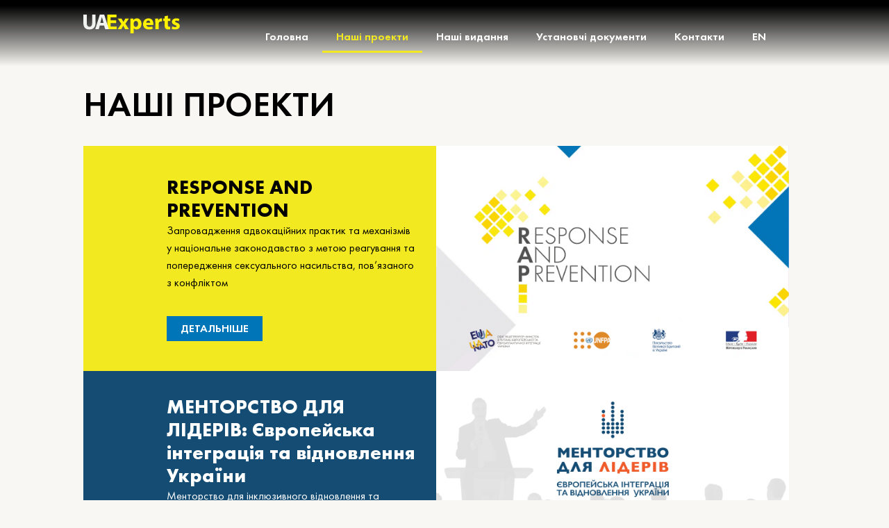

--- FILE ---
content_type: text/html; charset=UTF-8
request_url: https://ua-experts.org/our-projects/
body_size: 15660
content:
<!DOCTYPE html><html dir="ltr" lang="uk" prefix="og: https://ogp.me/ns#"><head><meta charset="UTF-8"><meta name="viewport" content="width=device-width, initial-scale=1"><link rel="profile" href="https://gmpg.org/xfn/11"><link media="all" href="https://ua-experts.org/wp-content/cache/autoptimize/css/autoptimize_c9bbdd600f2fe7de25427bfaff94ed6b.css" rel="stylesheet"><title>Наші проекти - &quot;UA Experts&quot; - громадська організація</title> <!-- All in One SEO 4.5.5 - aioseo.com --><meta name="description" content="Наші проекти RESPONSE AND PREVENTION Запровадження адвокаційних практик та механізмів у національне законодавство з метою реагування та попередження сексуального насильства, пов’язаного з конфліктом Детальніше МЕНТОРСТВО ДЛЯ ЛІДЕРІВ: Європейська інтеграція та відновлення України Менторство для інклюзивного відновлення та розвитку людського капіталу Детальніше ЗРОБИ КРОК. Чуйність перемагає насильство Кампанія з протидії домашньому насильству Детальніше ПОСИЛЕННЯ ДЕМОГРАФІЧНОЇ СТІЙКОСТІ" /><meta name="robots" content="max-image-preview:large" /><link rel="canonical" href="https://ua-experts.org/our-projects/" /><meta name="generator" content="All in One SEO (AIOSEO) 4.5.5" /><meta property="og:locale" content="uk_UA" /><meta property="og:site_name" content="&quot;UA Experts&quot; - громадська організація - Створення та виховання небайдужого соціуму" /><meta property="og:type" content="article" /><meta property="og:title" content="Наші проекти - &quot;UA Experts&quot; - громадська організація" /><meta property="og:description" content="Наші проекти RESPONSE AND PREVENTION Запровадження адвокаційних практик та механізмів у національне законодавство з метою реагування та попередження сексуального насильства, пов’язаного з конфліктом Детальніше МЕНТОРСТВО ДЛЯ ЛІДЕРІВ: Європейська інтеграція та відновлення України Менторство для інклюзивного відновлення та розвитку людського капіталу Детальніше ЗРОБИ КРОК. Чуйність перемагає насильство Кампанія з протидії домашньому насильству Детальніше ПОСИЛЕННЯ ДЕМОГРАФІЧНОЇ СТІЙКОСТІ" /><meta property="og:url" content="https://ua-experts.org/our-projects/" /><meta property="og:image" content="https://ua-experts.org/wp-content/uploads/2023/11/image_2023-11-21_22-27-00.png" /><meta property="og:image:secure_url" content="https://ua-experts.org/wp-content/uploads/2023/11/image_2023-11-21_22-27-00.png" /><meta property="og:image:width" content="1899" /><meta property="og:image:height" content="908" /><meta property="article:published_time" content="2024-01-22T11:37:17+00:00" /><meta property="article:modified_time" content="2025-04-30T08:21:40+00:00" /><meta property="article:publisher" content="https://www.facebook.com/RAP.UAExperts.UNFPA" /><meta name="twitter:card" content="summary_large_image" /><meta name="twitter:title" content="Наші проекти - &quot;UA Experts&quot; - громадська організація" /><meta name="twitter:description" content="Наші проекти RESPONSE AND PREVENTION Запровадження адвокаційних практик та механізмів у національне законодавство з метою реагування та попередження сексуального насильства, пов’язаного з конфліктом Детальніше МЕНТОРСТВО ДЛЯ ЛІДЕРІВ: Європейська інтеграція та відновлення України Менторство для інклюзивного відновлення та розвитку людського капіталу Детальніше ЗРОБИ КРОК. Чуйність перемагає насильство Кампанія з протидії домашньому насильству Детальніше ПОСИЛЕННЯ ДЕМОГРАФІЧНОЇ СТІЙКОСТІ" /><meta name="twitter:image" content="https://ua-experts.org/wp-content/uploads/2023/11/image_2023-11-21_22-27-00.png" /> <script type="application/ld+json" class="aioseo-schema">{"@context":"https:\/\/schema.org","@graph":[{"@type":"BreadcrumbList","@id":"https:\/\/ua-experts.org\/our-projects\/#breadcrumblist","itemListElement":[{"@type":"ListItem","@id":"https:\/\/ua-experts.org\/#listItem","position":1,"name":"\u0413\u043e\u043b\u043e\u0432\u043d\u0430","item":"https:\/\/ua-experts.org\/","nextItem":"https:\/\/ua-experts.org\/our-projects\/#listItem"},{"@type":"ListItem","@id":"https:\/\/ua-experts.org\/our-projects\/#listItem","position":2,"name":"\u041d\u0430\u0448\u0456 \u043f\u0440\u043e\u0435\u043a\u0442\u0438","previousItem":"https:\/\/ua-experts.org\/#listItem"}]},{"@type":"Organization","@id":"https:\/\/ua-experts.org\/#organization","name":"UA Experts","url":"https:\/\/ua-experts.org\/","logo":{"@type":"ImageObject","url":"https:\/\/ua-experts.org\/wp-content\/uploads\/2023\/10\/logo.svg","@id":"https:\/\/ua-experts.org\/our-projects\/#organizationLogo","width":264,"height":52},"image":{"@id":"https:\/\/ua-experts.org\/#organizationLogo"},"sameAs":["https:\/\/www.facebook.com\/RAP.UAExperts.UNFPA","https:\/\/www.instagram.com\/ua_experts","https:\/\/youtube.com\/@ResponseAndPrevention?si=z389T4gzdKlJHSg2"]},{"@type":"WebPage","@id":"https:\/\/ua-experts.org\/our-projects\/#webpage","url":"https:\/\/ua-experts.org\/our-projects\/","name":"\u041d\u0430\u0448\u0456 \u043f\u0440\u043e\u0435\u043a\u0442\u0438 - \"UA Experts\" - \u0433\u0440\u043e\u043c\u0430\u0434\u0441\u044c\u043a\u0430 \u043e\u0440\u0433\u0430\u043d\u0456\u0437\u0430\u0446\u0456\u044f","description":"\u041d\u0430\u0448\u0456 \u043f\u0440\u043e\u0435\u043a\u0442\u0438 RESPONSE AND PREVENTION \u0417\u0430\u043f\u0440\u043e\u0432\u0430\u0434\u0436\u0435\u043d\u043d\u044f \u0430\u0434\u0432\u043e\u043a\u0430\u0446\u0456\u0439\u043d\u0438\u0445 \u043f\u0440\u0430\u043a\u0442\u0438\u043a \u0442\u0430 \u043c\u0435\u0445\u0430\u043d\u0456\u0437\u043c\u0456\u0432 \u0443 \u043d\u0430\u0446\u0456\u043e\u043d\u0430\u043b\u044c\u043d\u0435 \u0437\u0430\u043a\u043e\u043d\u043e\u0434\u0430\u0432\u0441\u0442\u0432\u043e \u0437 \u043c\u0435\u0442\u043e\u044e \u0440\u0435\u0430\u0433\u0443\u0432\u0430\u043d\u043d\u044f \u0442\u0430 \u043f\u043e\u043f\u0435\u0440\u0435\u0434\u0436\u0435\u043d\u043d\u044f \u0441\u0435\u043a\u0441\u0443\u0430\u043b\u044c\u043d\u043e\u0433\u043e \u043d\u0430\u0441\u0438\u043b\u044c\u0441\u0442\u0432\u0430, \u043f\u043e\u0432\u2019\u044f\u0437\u0430\u043d\u043e\u0433\u043e \u0437 \u043a\u043e\u043d\u0444\u043b\u0456\u043a\u0442\u043e\u043c \u0414\u0435\u0442\u0430\u043b\u044c\u043d\u0456\u0448\u0435 \u041c\u0415\u041d\u0422\u041e\u0420\u0421\u0422\u0412\u041e \u0414\u041b\u042f \u041b\u0406\u0414\u0415\u0420\u0406\u0412: \u0404\u0432\u0440\u043e\u043f\u0435\u0439\u0441\u044c\u043a\u0430 \u0456\u043d\u0442\u0435\u0433\u0440\u0430\u0446\u0456\u044f \u0442\u0430 \u0432\u0456\u0434\u043d\u043e\u0432\u043b\u0435\u043d\u043d\u044f \u0423\u043a\u0440\u0430\u0457\u043d\u0438 \u041c\u0435\u043d\u0442\u043e\u0440\u0441\u0442\u0432\u043e \u0434\u043b\u044f \u0456\u043d\u043a\u043b\u044e\u0437\u0438\u0432\u043d\u043e\u0433\u043e \u0432\u0456\u0434\u043d\u043e\u0432\u043b\u0435\u043d\u043d\u044f \u0442\u0430 \u0440\u043e\u0437\u0432\u0438\u0442\u043a\u0443 \u043b\u044e\u0434\u0441\u044c\u043a\u043e\u0433\u043e \u043a\u0430\u043f\u0456\u0442\u0430\u043b\u0443 \u0414\u0435\u0442\u0430\u043b\u044c\u043d\u0456\u0448\u0435 \u0417\u0420\u041e\u0411\u0418 \u041a\u0420\u041e\u041a. \u0427\u0443\u0439\u043d\u0456\u0441\u0442\u044c \u043f\u0435\u0440\u0435\u043c\u0430\u0433\u0430\u0454 \u043d\u0430\u0441\u0438\u043b\u044c\u0441\u0442\u0432\u043e \u041a\u0430\u043c\u043f\u0430\u043d\u0456\u044f \u0437 \u043f\u0440\u043e\u0442\u0438\u0434\u0456\u0457 \u0434\u043e\u043c\u0430\u0448\u043d\u044c\u043e\u043c\u0443 \u043d\u0430\u0441\u0438\u043b\u044c\u0441\u0442\u0432\u0443 \u0414\u0435\u0442\u0430\u043b\u044c\u043d\u0456\u0448\u0435 \u041f\u041e\u0421\u0418\u041b\u0415\u041d\u041d\u042f \u0414\u0415\u041c\u041e\u0413\u0420\u0410\u0424\u0406\u0427\u041d\u041e\u0407 \u0421\u0422\u0406\u0419\u041a\u041e\u0421\u0422\u0406","inLanguage":"uk","isPartOf":{"@id":"https:\/\/ua-experts.org\/#website"},"breadcrumb":{"@id":"https:\/\/ua-experts.org\/our-projects\/#breadcrumblist"},"image":{"@type":"ImageObject","url":"https:\/\/ua-experts.org\/wp-content\/uploads\/2023\/11\/image_2023-11-21_22-27-00.png","@id":"https:\/\/ua-experts.org\/our-projects\/#mainImage","width":1899,"height":908},"primaryImageOfPage":{"@id":"https:\/\/ua-experts.org\/our-projects\/#mainImage"},"datePublished":"2024-01-22T13:37:17+02:00","dateModified":"2025-04-30T11:21:40+03:00"},{"@type":"WebSite","@id":"https:\/\/ua-experts.org\/#website","url":"https:\/\/ua-experts.org\/","name":"UA Experts","description":"\u0421\u0442\u0432\u043e\u0440\u0435\u043d\u043d\u044f \u0442\u0430 \u0432\u0438\u0445\u043e\u0432\u0430\u043d\u043d\u044f \u043d\u0435\u0431\u0430\u0439\u0434\u0443\u0436\u043e\u0433\u043e \u0441\u043e\u0446\u0456\u0443\u043c\u0443","inLanguage":"uk","publisher":{"@id":"https:\/\/ua-experts.org\/#organization"}}]}</script> <!-- All in One SEO --><link rel='dns-prefetch' href='//fonts.googleapis.com' /><link href='https://sp-ao.shortpixel.ai' rel='preconnect' /><link rel="alternate" type="application/rss+xml" title="&quot;UA Experts&quot; - громадська організація &raquo; стрічка" href="https://ua-experts.org/feed/" /><link rel="alternate" type="application/rss+xml" title="&quot;UA Experts&quot; - громадська організація &raquo; Канал коментарів" href="https://ua-experts.org/comments/feed/" /><link rel="alternate" type="application/rss+xml" title="&quot;UA Experts&quot; - громадська організація &raquo; Наші проекти Канал коментарів" href="https://ua-experts.org/our-projects/feed/" /><link rel="alternate" title="oEmbed (JSON)" type="application/json+oembed" href="https://ua-experts.org/wp-json/oembed/1.0/embed?url=https%3A%2F%2Fua-experts.org%2Four-projects%2F" /><link rel="alternate" title="oEmbed (XML)" type="text/xml+oembed" href="https://ua-experts.org/wp-json/oembed/1.0/embed?url=https%3A%2F%2Fua-experts.org%2Four-projects%2F&#038;format=xml" /><link rel='stylesheet' id='astra-google-fonts-css' href='https://fonts.googleapis.com/css?family=Work+Sans%3A400%2C500%7COpen+Sans%3A700%2C600&#038;display=fallback&#038;ver=4.5.1' media='all' /><link rel='stylesheet' id='elementor-post-497-css' href='https://ua-experts.org/wp-content/cache/autoptimize/css/autoptimize_single_0ff86467ee4849077afb62979d3d39db.css?ver=1706609460' media='all' /><link rel='stylesheet' id='elementor-post-1838-css' href='https://ua-experts.org/wp-content/cache/autoptimize/css/autoptimize_single_920a22b4d567a07de00741a8e08c32db.css?ver=1746001407' media='all' /><link rel='stylesheet' id='elementor-post-1178-css' href='https://ua-experts.org/wp-content/cache/autoptimize/css/autoptimize_single_19a01022c099115571460829b277151b.css?ver=1746002316' media='all' /><link rel='stylesheet' id='elementor-post-1213-css' href='https://ua-experts.org/wp-content/cache/autoptimize/css/autoptimize_single_b2b03dafe4b5202f5c192f73490f7659.css?ver=1708002065' media='all' /><link rel='stylesheet' id='google-fonts-1-css' href='https://fonts.googleapis.com/css?family=Montserrat%3A100%2C100italic%2C200%2C200italic%2C300%2C300italic%2C400%2C400italic%2C500%2C500italic%2C600%2C600italic%2C700%2C700italic%2C800%2C800italic%2C900%2C900italic&#038;display=swap&#038;subset=cyrillic&#038;ver=6.9' media='all' /><link rel="preconnect" href="https://fonts.gstatic.com/" crossorigin><script src="https://ua-experts.org/wp-includes/js/jquery/jquery.min.js?ver=3.7.1" id="jquery-core-js"></script> <script defer src="https://ua-experts.org/wp-includes/js/jquery/jquery-migrate.min.js?ver=3.4.1" id="jquery-migrate-js"></script> <link rel="https://api.w.org/" href="https://ua-experts.org/wp-json/" /><link rel="alternate" title="JSON" type="application/json" href="https://ua-experts.org/wp-json/wp/v2/pages/1838" /><link rel="EditURI" type="application/rsd+xml" title="RSD" href="https://ua-experts.org/xmlrpc.php?rsd" /><meta name="generator" content="WordPress 6.9" /><link rel='shortlink' href='https://ua-experts.org/?p=1838' /><link rel="alternate" hreflang="uk" href="https://ua-experts.org/our-projects/"/><link rel="alternate" hreflang="en-US" href="https://ua-experts.org/en/our-projects/"/><link rel="alternate" hreflang="en" href="https://ua-experts.org/en/our-projects/"/><link rel="pingback" href="https://ua-experts.org/xmlrpc.php"><meta name="generator" content="Elementor 3.19.0; features: e_optimized_assets_loading, e_optimized_css_loading, additional_custom_breakpoints, block_editor_assets_optimize, e_image_loading_optimization; settings: css_print_method-external, google_font-enabled, font_display-swap"><link rel="icon" href="https://sp-ao.shortpixel.ai/client/to_webp,q_glossy,ret_img,w_32,h_32/https://ua-experts.org/wp-content/uploads/2025/04/cropped-uae-32x32.png" sizes="32x32" /><link rel="icon" href="https://sp-ao.shortpixel.ai/client/to_webp,q_glossy,ret_img,w_192,h_192/https://ua-experts.org/wp-content/uploads/2025/04/cropped-uae-192x192.png" sizes="192x192" /><link rel="apple-touch-icon" href="https://sp-ao.shortpixel.ai/client/to_webp,q_glossy,ret_img,w_180,h_180/https://ua-experts.org/wp-content/uploads/2025/04/cropped-uae-180x180.png" /><meta name="msapplication-TileImage" content="https://ua-experts.org/wp-content/uploads/2025/04/cropped-uae-270x270.png" /></head><body itemtype='https://schema.org/WebPage' itemscope='itemscope' class="wp-singular page-template page-template-elementor_theme page page-id-1838 wp-custom-logo wp-theme-astra fts-remove-powered-by translatepress-uk ast-desktop ast-page-builder-template ast-no-sidebar astra-4.5.1 ast-single-post ast-inherit-site-logo-transparent ast-hfb-header ast-full-width-primary-header ast-normal-title-enabled elementor-default elementor-kit-497 elementor-page elementor-page-1838"> <a
 class="skip-link screen-reader-text"
 href="#content"
 role="link"
 title="Перейти до вмісту"> Перейти до вмісту</a><div
class="hfeed site" id="page"><div data-elementor-type="header" data-elementor-id="1178" class="elementor elementor-1178 elementor-location-header" data-elementor-post-type="elementor_library"><div class="elementor-section-wrap"><div class="elementor-element elementor-element-91c551f e-con-full e-flex e-con e-parent" data-id="91c551f" data-element_type="container" data-settings="{&quot;content_width&quot;:&quot;full&quot;,&quot;sticky&quot;:&quot;top&quot;,&quot;background_background&quot;:&quot;gradient&quot;,&quot;position&quot;:&quot;fixed&quot;,&quot;sticky_on&quot;:[&quot;desktop&quot;,&quot;tablet&quot;,&quot;mobile&quot;],&quot;sticky_offset&quot;:0,&quot;sticky_effects_offset&quot;:0}" data-core-v316-plus="true"><div class="elementor-element elementor-element-b3d3a58 elementor-widget elementor-widget-theme-site-logo elementor-widget-image" data-id="b3d3a58" data-element_type="widget" data-widget_type="theme-site-logo.default"><div class="elementor-widget-container"><div class="elementor-image"> <a href="https://ua-experts.org"> <noscript><img decoding="async" width="264" height="52" src="https://ua-experts.org/wp-content/uploads/2023/10/logo.svg" class="attachment-full size-full wp-image-1068" alt="" /></noscript><img decoding="async" width="264" height="52" src='data:image/svg+xml,%3Csvg%20xmlns=%22http://www.w3.org/2000/svg%22%20viewBox=%220%200%20264%2052%22%3E%3C/svg%3E' data-src="https://ua-experts.org/wp-content/uploads/2023/10/logo.svg" class="lazyload attachment-full size-full wp-image-1068" alt="" /> </a></div></div></div><div class="elementor-element elementor-element-4c07999 e-con-full e-flex e-con e-child" data-id="4c07999" data-element_type="container" data-settings="{&quot;content_width&quot;:&quot;full&quot;}"><div class="elementor-element elementor-element-cb9cbcd elementor-nav-menu--stretch elementor-nav-menu__text-align-center elementor-nav-menu--dropdown-tablet elementor-nav-menu--toggle elementor-nav-menu--burger elementor-widget elementor-widget-nav-menu" data-id="cb9cbcd" data-element_type="widget" data-settings="{&quot;sticky&quot;:&quot;top&quot;,&quot;submenu_icon&quot;:{&quot;value&quot;:&quot;&lt;i class=\&quot;\&quot;&gt;&lt;\/i&gt;&quot;,&quot;library&quot;:&quot;&quot;},&quot;full_width&quot;:&quot;stretch&quot;,&quot;layout&quot;:&quot;horizontal&quot;,&quot;toggle&quot;:&quot;burger&quot;,&quot;sticky_on&quot;:[&quot;desktop&quot;,&quot;tablet&quot;,&quot;mobile&quot;],&quot;sticky_offset&quot;:0,&quot;sticky_effects_offset&quot;:0}" data-widget_type="nav-menu.default"><div class="elementor-widget-container"><nav class="elementor-nav-menu--main elementor-nav-menu__container elementor-nav-menu--layout-horizontal e--pointer-underline e--animation-fade"><ul id="menu-1-cb9cbcd" class="elementor-nav-menu"><li class="menu-item menu-item-type-post_type menu-item-object-page menu-item-home menu-item-1924"><a href="https://ua-experts.org/" class="elementor-item menu-link">Головна</a></li><li class="menu-item menu-item-type-post_type menu-item-object-page current-menu-item page_item page-item-1838 current_page_item menu-item-1927"><a href="https://ua-experts.org/our-projects/" aria-current="page" class="elementor-item elementor-item-active menu-link">Наші проекти</a></li><li class="menu-item menu-item-type-post_type menu-item-object-page menu-item-1926"><a href="https://ua-experts.org/our-publications/" class="elementor-item menu-link">Наші видання</a></li><li class="menu-item menu-item-type-post_type menu-item-object-page menu-item-1929"><a href="https://ua-experts.org/ustanovchi-dokumenty/" class="elementor-item menu-link">Установчі документи</a></li><li class="menu-item menu-item-type-post_type menu-item-object-page menu-item-1925"><a href="https://ua-experts.org/contact/" class="elementor-item menu-link">Контакти</a></li></ul></nav><div class="elementor-menu-toggle" role="button" tabindex="0" aria-label="Menu Toggle" aria-expanded="false"> <i aria-hidden="true" role="presentation" class="elementor-menu-toggle__icon--open eicon-menu-bar"></i><i aria-hidden="true" role="presentation" class="elementor-menu-toggle__icon--close eicon-close"></i> <span class="elementor-screen-only">Menu</span></div><nav class="elementor-nav-menu--dropdown elementor-nav-menu__container" aria-hidden="true"><ul id="menu-2-cb9cbcd" class="elementor-nav-menu"><li class="menu-item menu-item-type-post_type menu-item-object-page menu-item-home menu-item-1924"><a href="https://ua-experts.org/" class="elementor-item menu-link" tabindex="-1">Головна</a></li><li class="menu-item menu-item-type-post_type menu-item-object-page current-menu-item page_item page-item-1838 current_page_item menu-item-1927"><a href="https://ua-experts.org/our-projects/" aria-current="page" class="elementor-item elementor-item-active menu-link" tabindex="-1">Наші проекти</a></li><li class="menu-item menu-item-type-post_type menu-item-object-page menu-item-1926"><a href="https://ua-experts.org/our-publications/" class="elementor-item menu-link" tabindex="-1">Наші видання</a></li><li class="menu-item menu-item-type-post_type menu-item-object-page menu-item-1929"><a href="https://ua-experts.org/ustanovchi-dokumenty/" class="elementor-item menu-link" tabindex="-1">Установчі документи</a></li><li class="menu-item menu-item-type-post_type menu-item-object-page menu-item-1925"><a href="https://ua-experts.org/contact/" class="elementor-item menu-link" tabindex="-1">Контакти</a></li></ul></nav></div></div><div class="elementor-element elementor-element-bc5f211 elementor-nav-menu__text-align-center elementor-nav-menu__align-center elementor-nav-menu--dropdown-tablet elementor-widget elementor-widget-nav-menu" data-id="bc5f211" data-element_type="widget" data-settings="{&quot;sticky&quot;:&quot;top&quot;,&quot;submenu_icon&quot;:{&quot;value&quot;:&quot;&lt;i class=\&quot;\&quot;&gt;&lt;\/i&gt;&quot;,&quot;library&quot;:&quot;&quot;},&quot;layout&quot;:&quot;horizontal&quot;,&quot;sticky_on&quot;:[&quot;desktop&quot;,&quot;tablet&quot;,&quot;mobile&quot;],&quot;sticky_offset&quot;:0,&quot;sticky_effects_offset&quot;:0}" data-widget_type="nav-menu.default"><div class="elementor-widget-container"><nav class="elementor-nav-menu--main elementor-nav-menu__container elementor-nav-menu--layout-horizontal e--pointer-underline e--animation-none"><ul id="menu-1-bc5f211" class="elementor-nav-menu"><li class="trp-language-switcher-container menu-item menu-item-type-post_type menu-item-object-language_switcher menu-item-1922"><a href="https://ua-experts.org/en/our-projects/" class="elementor-item menu-link"><span data-no-translation><span class="trp-ls-language-name">EN</span></span></a></li></ul></nav><nav class="elementor-nav-menu--dropdown elementor-nav-menu__container" aria-hidden="true"><ul id="menu-2-bc5f211" class="elementor-nav-menu"><li class="trp-language-switcher-container menu-item menu-item-type-post_type menu-item-object-language_switcher menu-item-1922"><a href="https://ua-experts.org/en/our-projects/" class="elementor-item menu-link" tabindex="-1"><span data-no-translation><span class="trp-ls-language-name">EN</span></span></a></li></ul></nav></div></div></div></div></div></div><div id="content" class="site-content"><div class="ast-container"><div id="primary" class="content-area primary"><main id="main" class="site-main"><article
class="post-1838 page type-page status-publish has-post-thumbnail ast-article-single" id="post-1838" itemtype="https://schema.org/CreativeWork" itemscope="itemscope"><header class="entry-header ast-no-thumbnail ast-header-without-markup"><h1 class="entry-title" itemprop="headline">Наші проекти</h1></header> <!-- .entry-header --><div class="entry-content clear"
 itemprop="text"><div data-elementor-type="wp-page" data-elementor-id="1838" class="elementor elementor-1838" data-elementor-post-type="page"><div class="elementor-element elementor-element-c34d78d e-con-full e-flex e-con e-parent" data-id="c34d78d" data-element_type="container" data-settings="{&quot;content_width&quot;:&quot;full&quot;}" data-core-v316-plus="true"><div class="elementor-element elementor-element-f6acc34 elementor-widget elementor-widget-heading" data-id="f6acc34" data-element_type="widget" data-widget_type="heading.default"><div class="elementor-widget-container"><h1 class="elementor-heading-title elementor-size-default">Наші проекти</h1></div></div><div class="elementor-element elementor-element-27a318c e-con-full e-flex e-con e-child" data-id="27a318c" data-element_type="container" data-settings="{&quot;background_background&quot;:&quot;classic&quot;,&quot;content_width&quot;:&quot;full&quot;}"><div class="elementor-element elementor-element-c2dfecf e-con-full e-flex e-con e-child" data-id="c2dfecf" data-element_type="container" data-settings="{&quot;background_background&quot;:&quot;classic&quot;,&quot;content_width&quot;:&quot;full&quot;}"><div class="elementor-element elementor-element-d1c3f46 elementor-widget elementor-widget-heading" data-id="d1c3f46" data-element_type="widget" data-widget_type="heading.default"><div class="elementor-widget-container"><h3 class="elementor-heading-title elementor-size-default">RESPONSE AND PREVENTION</h3></div></div><div class="elementor-element elementor-element-03c29e2 elementor-widget elementor-widget-text-editor" data-id="03c29e2" data-element_type="widget" data-widget_type="text-editor.default"><div class="elementor-widget-container"><p>Запровадження адвокаційних практик та механізмів у національне законодавство з метою реагування та попередження сексуального насильства, пов’язаного з конфліктом</p></div></div><div class="elementor-element elementor-element-6a98ff7 elementor-mobile-align-center elementor-widget elementor-widget-button" data-id="6a98ff7" data-element_type="widget" data-widget_type="button.default"><div class="elementor-widget-container"><div class="elementor-button-wrapper"> <a class="elementor-button elementor-button-link elementor-size-md elementor-animation-float" href="https://ua-experts.org/wp-content/uploads/2024/01/Booklet-RaP-2023.pdf" target="_blank"> <span class="elementor-button-content-wrapper"> <span class="elementor-button-text">Детальніше</span> </span> </a></div></div></div></div><div class="elementor-element elementor-element-1328c0f e-con-full e-flex e-con e-child" data-id="1328c0f" data-element_type="container" data-settings="{&quot;content_width&quot;:&quot;full&quot;,&quot;background_background&quot;:&quot;classic&quot;}"><div class="elementor-element elementor-element-6cea242 elementor-widget elementor-widget-image" data-id="6cea242" data-element_type="widget" data-widget_type="image.default"><div class="elementor-widget-container"> <img fetchpriority="high" decoding="async" width="1220" height="826" src="https://sp-ao.shortpixel.ai/client/to_webp,q_glossy,ret_img,w_1220,h_826/https://ua-experts.org/wp-content/uploads/2024/02/Rap-title.png" class="attachment-full size-full wp-image-2178" alt="" srcset="https://sp-ao.shortpixel.ai/client/to_webp,q_glossy,ret_img,w_1220/https://ua-experts.org/wp-content/uploads/2024/02/Rap-title.png 1220w, https://sp-ao.shortpixel.ai/client/to_webp,q_glossy,ret_img,w_300/https://ua-experts.org/wp-content/uploads/2024/02/Rap-title-300x203.png 300w, https://sp-ao.shortpixel.ai/client/to_webp,q_glossy,ret_img,w_1024/https://ua-experts.org/wp-content/uploads/2024/02/Rap-title-1024x693.png 1024w, https://sp-ao.shortpixel.ai/client/to_webp,q_glossy,ret_img,w_768/https://ua-experts.org/wp-content/uploads/2024/02/Rap-title-768x520.png 768w, https://sp-ao.shortpixel.ai/client/to_webp,q_glossy,ret_img,w_18/https://ua-experts.org/wp-content/uploads/2024/02/Rap-title-18x12.png 18w" sizes="(max-width: 1220px) 100vw, 1220px" /></div></div></div></div><div class="elementor-element elementor-element-1bfb729 e-con-full e-flex e-con e-child" data-id="1bfb729" data-element_type="container" data-settings="{&quot;background_background&quot;:&quot;classic&quot;,&quot;content_width&quot;:&quot;full&quot;}"><div class="elementor-element elementor-element-c3a884b e-con-full e-flex e-con e-child" data-id="c3a884b" data-element_type="container" data-settings="{&quot;background_background&quot;:&quot;classic&quot;,&quot;content_width&quot;:&quot;full&quot;}"><div class="elementor-element elementor-element-eaba6a6 elementor-widget elementor-widget-heading" data-id="eaba6a6" data-element_type="widget" data-widget_type="heading.default"><div class="elementor-widget-container"><h3 class="elementor-heading-title elementor-size-default">МЕНТОРСТВО ДЛЯ ЛІДЕРІВ: Європейська інтеграція та відновлення України</h3></div></div><div class="elementor-element elementor-element-4e71fac elementor-widget elementor-widget-text-editor" data-id="4e71fac" data-element_type="widget" data-widget_type="text-editor.default"><div class="elementor-widget-container"><p>Менторство для інклюзивного відновлення та розвитку людського капіталу</p></div></div><div class="elementor-element elementor-element-b5a67a2 elementor-mobile-align-center elementor-widget elementor-widget-button" data-id="b5a67a2" data-element_type="widget" data-widget_type="button.default"><div class="elementor-widget-container"><div class="elementor-button-wrapper"> <a class="elementor-button elementor-button-link elementor-size-md elementor-animation-float" href="https://ua-experts.org/wp-content/uploads/2024/02/Broshure-Mentoring-for-Leaders-soft.pdf" target="_blank"> <span class="elementor-button-content-wrapper"> <span class="elementor-button-text">Детальніше</span> </span> </a></div></div></div></div><div class="elementor-element elementor-element-b797409 e-con-full e-flex e-con e-child" data-id="b797409" data-element_type="container" data-settings="{&quot;content_width&quot;:&quot;full&quot;,&quot;background_background&quot;:&quot;classic&quot;}"><div class="elementor-element elementor-element-8eb7f51 elementor-widget elementor-widget-image" data-id="8eb7f51" data-element_type="widget" data-widget_type="image.default"><div class="elementor-widget-container"> <noscript><img decoding="async" width="1220" height="826" src="https://sp-ao.shortpixel.ai/client/to_webp,q_glossy,ret_img,w_1220,h_826/https://ua-experts.org/wp-content/uploads/2024/02/mentor-title.png" class="attachment-full size-full wp-image-2176" alt="" srcset="https://sp-ao.shortpixel.ai/client/to_webp,q_glossy,ret_img,w_1220/https://ua-experts.org/wp-content/uploads/2024/02/mentor-title.png 1220w, https://sp-ao.shortpixel.ai/client/to_webp,q_glossy,ret_img,w_300/https://ua-experts.org/wp-content/uploads/2024/02/mentor-title-300x203.png 300w, https://sp-ao.shortpixel.ai/client/to_webp,q_glossy,ret_img,w_1024/https://ua-experts.org/wp-content/uploads/2024/02/mentor-title-1024x693.png 1024w, https://sp-ao.shortpixel.ai/client/to_webp,q_glossy,ret_img,w_768/https://ua-experts.org/wp-content/uploads/2024/02/mentor-title-768x520.png 768w, https://sp-ao.shortpixel.ai/client/to_webp,q_glossy,ret_img,w_18/https://ua-experts.org/wp-content/uploads/2024/02/mentor-title-18x12.png 18w" sizes="(max-width: 1220px) 100vw, 1220px" /></noscript><img decoding="async" width="1220" height="826" src='data:image/svg+xml,%3Csvg%20xmlns=%22http://www.w3.org/2000/svg%22%20viewBox=%220%200%201220%20826%22%3E%3C/svg%3E' data-src="https://sp-ao.shortpixel.ai/client/to_webp,q_glossy,ret_img,w_1220,h_826/https://ua-experts.org/wp-content/uploads/2024/02/mentor-title.png" class="lazyload attachment-full size-full wp-image-2176" alt="" data-srcset="https://sp-ao.shortpixel.ai/client/to_webp,q_glossy,ret_img,w_1220/https://ua-experts.org/wp-content/uploads/2024/02/mentor-title.png 1220w, https://sp-ao.shortpixel.ai/client/to_webp,q_glossy,ret_img,w_300/https://ua-experts.org/wp-content/uploads/2024/02/mentor-title-300x203.png 300w, https://sp-ao.shortpixel.ai/client/to_webp,q_glossy,ret_img,w_1024/https://ua-experts.org/wp-content/uploads/2024/02/mentor-title-1024x693.png 1024w, https://sp-ao.shortpixel.ai/client/to_webp,q_glossy,ret_img,w_768/https://ua-experts.org/wp-content/uploads/2024/02/mentor-title-768x520.png 768w, https://sp-ao.shortpixel.ai/client/to_webp,q_glossy,ret_img,w_18/https://ua-experts.org/wp-content/uploads/2024/02/mentor-title-18x12.png 18w" data-sizes="(max-width: 1220px) 100vw, 1220px" /></div></div></div></div><div class="elementor-element elementor-element-bbb5f3f e-con-full e-flex e-con e-child" data-id="bbb5f3f" data-element_type="container" data-settings="{&quot;background_background&quot;:&quot;classic&quot;,&quot;content_width&quot;:&quot;full&quot;}"><div class="elementor-element elementor-element-7c7fd0e e-con-full e-flex e-con e-child" data-id="7c7fd0e" data-element_type="container" data-settings="{&quot;background_background&quot;:&quot;classic&quot;,&quot;content_width&quot;:&quot;full&quot;}"><div class="elementor-element elementor-element-b1bd07a elementor-widget elementor-widget-heading" data-id="b1bd07a" data-element_type="widget" data-widget_type="heading.default"><div class="elementor-widget-container"><h3 class="elementor-heading-title elementor-size-default">ЗРОБИ КРОК. Чуйність перемагає насильство</h3></div></div><div class="elementor-element elementor-element-3aa4995 elementor-widget elementor-widget-text-editor" data-id="3aa4995" data-element_type="widget" data-widget_type="text-editor.default"><div class="elementor-widget-container"><p>Кампанія з протидії домашньому насильству</p></div></div><div class="elementor-element elementor-element-dd08ea2 elementor-mobile-align-center elementor-widget elementor-widget-button" data-id="dd08ea2" data-element_type="widget" data-widget_type="button.default"><div class="elementor-widget-container"><div class="elementor-button-wrapper"> <a class="elementor-button elementor-button-link elementor-size-md elementor-animation-float" href="https://ua-experts.org/wp-content/uploads/2024/06/Презентація_Чуйність_ВПМ_edits_1.pdf" target="_blank"> <span class="elementor-button-content-wrapper"> <span class="elementor-button-text">Детальніше</span> </span> </a></div></div></div></div><div class="elementor-element elementor-element-8806f9d e-con-full e-flex e-con e-child" data-id="8806f9d" data-element_type="container" data-settings="{&quot;content_width&quot;:&quot;full&quot;,&quot;background_background&quot;:&quot;classic&quot;}"><div class="elementor-element elementor-element-9bb395e elementor-widget elementor-widget-image" data-id="9bb395e" data-element_type="widget" data-widget_type="image.default"><div class="elementor-widget-container"> <noscript><img loading="lazy" decoding="async" width="2560" height="1682" src="https://sp-ao.shortpixel.ai/client/to_webp,q_glossy,ret_img,w_2560,h_1682/https://ua-experts.org/wp-content/uploads/2024/04/Notepad-A5-PRINT-05.png" class="attachment-full size-full wp-image-2273" alt="" srcset="https://sp-ao.shortpixel.ai/client/to_webp,q_glossy,ret_img,w_2560/https://ua-experts.org/wp-content/uploads/2024/04/Notepad-A5-PRINT-05.png 2560w, https://sp-ao.shortpixel.ai/client/to_webp,q_glossy,ret_img,w_300/https://ua-experts.org/wp-content/uploads/2024/04/Notepad-A5-PRINT-05-300x197.png 300w, https://sp-ao.shortpixel.ai/client/to_webp,q_glossy,ret_img,w_1024/https://ua-experts.org/wp-content/uploads/2024/04/Notepad-A5-PRINT-05-1024x673.png 1024w, https://sp-ao.shortpixel.ai/client/to_webp,q_glossy,ret_img,w_768/https://ua-experts.org/wp-content/uploads/2024/04/Notepad-A5-PRINT-05-768x505.png 768w, https://sp-ao.shortpixel.ai/client/to_webp,q_glossy,ret_img,w_1536/https://ua-experts.org/wp-content/uploads/2024/04/Notepad-A5-PRINT-05-1536x1009.png 1536w, https://sp-ao.shortpixel.ai/client/to_webp,q_glossy,ret_img,w_2048/https://ua-experts.org/wp-content/uploads/2024/04/Notepad-A5-PRINT-05-2048x1346.png 2048w, https://sp-ao.shortpixel.ai/client/to_webp,q_glossy,ret_img,w_18/https://ua-experts.org/wp-content/uploads/2024/04/Notepad-A5-PRINT-05-18x12.png 18w" sizes="(max-width: 2560px) 100vw, 2560px" /></noscript><img loading="lazy" decoding="async" width="2560" height="1682" src='data:image/svg+xml,%3Csvg%20xmlns=%22http://www.w3.org/2000/svg%22%20viewBox=%220%200%202560%201682%22%3E%3C/svg%3E' data-src="https://sp-ao.shortpixel.ai/client/to_webp,q_glossy,ret_img,w_2560,h_1682/https://ua-experts.org/wp-content/uploads/2024/04/Notepad-A5-PRINT-05.png" class="lazyload attachment-full size-full wp-image-2273" alt="" data-srcset="https://sp-ao.shortpixel.ai/client/to_webp,q_glossy,ret_img,w_2560/https://ua-experts.org/wp-content/uploads/2024/04/Notepad-A5-PRINT-05.png 2560w, https://sp-ao.shortpixel.ai/client/to_webp,q_glossy,ret_img,w_300/https://ua-experts.org/wp-content/uploads/2024/04/Notepad-A5-PRINT-05-300x197.png 300w, https://sp-ao.shortpixel.ai/client/to_webp,q_glossy,ret_img,w_1024/https://ua-experts.org/wp-content/uploads/2024/04/Notepad-A5-PRINT-05-1024x673.png 1024w, https://sp-ao.shortpixel.ai/client/to_webp,q_glossy,ret_img,w_768/https://ua-experts.org/wp-content/uploads/2024/04/Notepad-A5-PRINT-05-768x505.png 768w, https://sp-ao.shortpixel.ai/client/to_webp,q_glossy,ret_img,w_1536/https://ua-experts.org/wp-content/uploads/2024/04/Notepad-A5-PRINT-05-1536x1009.png 1536w, https://sp-ao.shortpixel.ai/client/to_webp,q_glossy,ret_img,w_2048/https://ua-experts.org/wp-content/uploads/2024/04/Notepad-A5-PRINT-05-2048x1346.png 2048w, https://sp-ao.shortpixel.ai/client/to_webp,q_glossy,ret_img,w_18/https://ua-experts.org/wp-content/uploads/2024/04/Notepad-A5-PRINT-05-18x12.png 18w" data-sizes="(max-width: 2560px) 100vw, 2560px" /></div></div></div></div><div class="elementor-element elementor-element-d2c1e18 e-con-full e-flex e-con e-child" data-id="d2c1e18" data-element_type="container" data-settings="{&quot;background_background&quot;:&quot;classic&quot;,&quot;content_width&quot;:&quot;full&quot;}"><div class="elementor-element elementor-element-0ae11bd e-con-full e-flex e-con e-child" data-id="0ae11bd" data-element_type="container" data-settings="{&quot;background_background&quot;:&quot;classic&quot;,&quot;content_width&quot;:&quot;full&quot;}"><div class="elementor-element elementor-element-962af00 elementor-widget elementor-widget-heading" data-id="962af00" data-element_type="widget" data-widget_type="heading.default"><div class="elementor-widget-container"><h3 class="elementor-heading-title elementor-size-default">ПОСИЛЕННЯ ДЕМОГРАФІЧНОЇ СТІЙКОСТІ УКРАЇНИ</h3></div></div><div class="elementor-element elementor-element-c1e5a3d elementor-widget elementor-widget-text-editor" data-id="c1e5a3d" data-element_type="widget" data-widget_type="text-editor.default"><div class="elementor-widget-container"><p>Проєкт має на меті допомогти державним та місцевим інституціям, громадським організаціям та бізнесу познайомитися та згуртуватися навколо Стратегії демографічного розвитку України на період до 2040 року</p></div></div><div class="elementor-element elementor-element-3b8eec6 elementor-mobile-align-center elementor-widget elementor-widget-button" data-id="3b8eec6" data-element_type="widget" data-widget_type="button.default"><div class="elementor-widget-container"><div class="elementor-button-wrapper"> <a class="elementor-button elementor-button-link elementor-size-md elementor-animation-float" href="https://ua-experts.org/wp-content/uploads/2025/04/Demographic_support-1.pdf" target="_blank"> <span class="elementor-button-content-wrapper"> <span class="elementor-button-text">Детальніше</span> </span> </a></div></div></div></div><div class="elementor-element elementor-element-1166d51 e-con-full e-flex e-con e-child" data-id="1166d51" data-element_type="container" data-settings="{&quot;content_width&quot;:&quot;full&quot;,&quot;background_background&quot;:&quot;classic&quot;}"><div class="elementor-element elementor-element-0d6c31a elementor-widget elementor-widget-image" data-id="0d6c31a" data-element_type="widget" data-widget_type="image.default"><div class="elementor-widget-container"> <noscript><img loading="lazy" decoding="async" width="2560" height="1682" src="https://sp-ao.shortpixel.ai/client/to_webp,q_glossy,ret_img,w_2560,h_1682/https://ua-experts.org/wp-content/uploads/2025/03/demr.png" class="attachment-full size-full wp-image-2530" alt="" srcset="https://sp-ao.shortpixel.ai/client/to_webp,q_glossy,ret_img,w_2560/https://ua-experts.org/wp-content/uploads/2025/03/demr.png 2560w, https://sp-ao.shortpixel.ai/client/to_webp,q_glossy,ret_img,w_300/https://ua-experts.org/wp-content/uploads/2025/03/demr-300x197.png 300w, https://sp-ao.shortpixel.ai/client/to_webp,q_glossy,ret_img,w_1024/https://ua-experts.org/wp-content/uploads/2025/03/demr-1024x673.png 1024w, https://sp-ao.shortpixel.ai/client/to_webp,q_glossy,ret_img,w_768/https://ua-experts.org/wp-content/uploads/2025/03/demr-768x505.png 768w, https://sp-ao.shortpixel.ai/client/to_webp,q_glossy,ret_img,w_1536/https://ua-experts.org/wp-content/uploads/2025/03/demr-1536x1009.png 1536w, https://sp-ao.shortpixel.ai/client/to_webp,q_glossy,ret_img,w_2048/https://ua-experts.org/wp-content/uploads/2025/03/demr-2048x1346.png 2048w, https://sp-ao.shortpixel.ai/client/to_webp,q_glossy,ret_img,w_18/https://ua-experts.org/wp-content/uploads/2025/03/demr-18x12.png 18w" sizes="(max-width: 2560px) 100vw, 2560px" /></noscript><img loading="lazy" decoding="async" width="2560" height="1682" src='data:image/svg+xml,%3Csvg%20xmlns=%22http://www.w3.org/2000/svg%22%20viewBox=%220%200%202560%201682%22%3E%3C/svg%3E' data-src="https://sp-ao.shortpixel.ai/client/to_webp,q_glossy,ret_img,w_2560,h_1682/https://ua-experts.org/wp-content/uploads/2025/03/demr.png" class="lazyload attachment-full size-full wp-image-2530" alt="" data-srcset="https://sp-ao.shortpixel.ai/client/to_webp,q_glossy,ret_img,w_2560/https://ua-experts.org/wp-content/uploads/2025/03/demr.png 2560w, https://sp-ao.shortpixel.ai/client/to_webp,q_glossy,ret_img,w_300/https://ua-experts.org/wp-content/uploads/2025/03/demr-300x197.png 300w, https://sp-ao.shortpixel.ai/client/to_webp,q_glossy,ret_img,w_1024/https://ua-experts.org/wp-content/uploads/2025/03/demr-1024x673.png 1024w, https://sp-ao.shortpixel.ai/client/to_webp,q_glossy,ret_img,w_768/https://ua-experts.org/wp-content/uploads/2025/03/demr-768x505.png 768w, https://sp-ao.shortpixel.ai/client/to_webp,q_glossy,ret_img,w_1536/https://ua-experts.org/wp-content/uploads/2025/03/demr-1536x1009.png 1536w, https://sp-ao.shortpixel.ai/client/to_webp,q_glossy,ret_img,w_2048/https://ua-experts.org/wp-content/uploads/2025/03/demr-2048x1346.png 2048w, https://sp-ao.shortpixel.ai/client/to_webp,q_glossy,ret_img,w_18/https://ua-experts.org/wp-content/uploads/2025/03/demr-18x12.png 18w" data-sizes="(max-width: 2560px) 100vw, 2560px" /></div></div></div></div></div></div></div><!-- .entry-content .clear --></article><!-- #post-## --></main><!-- #main --></div><!-- #primary --></div> <!-- ast-container --></div><!-- #content --><div data-elementor-type="footer" data-elementor-id="1213" class="elementor elementor-1213 elementor-location-footer" data-elementor-post-type="elementor_library"><div class="elementor-section-wrap"><div class="elementor-element elementor-element-7a29864 e-con-full e-flex e-con e-parent" data-id="7a29864" data-element_type="container" data-settings="{&quot;content_width&quot;:&quot;full&quot;,&quot;background_background&quot;:&quot;classic&quot;}" data-core-v316-plus="true"><div class="elementor-element elementor-element-1226aca e-con-full e-flex e-con e-child" data-id="1226aca" data-element_type="container" data-settings="{&quot;content_width&quot;:&quot;full&quot;}"><div class="elementor-element elementor-element-11cdba7 e-con-full e-flex e-con e-child" data-id="11cdba7" data-element_type="container" data-settings="{&quot;content_width&quot;:&quot;full&quot;}"><div class="elementor-element elementor-element-38aa4e8 elementor-widget elementor-widget-theme-site-logo elementor-widget-image" data-id="38aa4e8" data-element_type="widget" data-widget_type="theme-site-logo.default"><div class="elementor-widget-container"><div class="elementor-image"> <a href="https://ua-experts.org"> <noscript><img decoding="async" width="264" height="52" src="https://ua-experts.org/wp-content/uploads/2023/10/logo.svg" class="attachment-full size-full wp-image-1068" alt="" /></noscript><img decoding="async" width="264" height="52" src='data:image/svg+xml,%3Csvg%20xmlns=%22http://www.w3.org/2000/svg%22%20viewBox=%220%200%20264%2052%22%3E%3C/svg%3E' data-src="https://ua-experts.org/wp-content/uploads/2023/10/logo.svg" class="lazyload attachment-full size-full wp-image-1068" alt="" /> </a></div></div></div><div class="elementor-element elementor-element-0a7b31c e-con-full e-flex e-con e-child" data-id="0a7b31c" data-element_type="container" data-settings="{&quot;content_width&quot;:&quot;full&quot;}"><div class="elementor-element elementor-element-f2a8e02 elementor-widget elementor-widget-heading" data-id="f2a8e02" data-element_type="widget" data-widget_type="heading.default"><div class="elementor-widget-container"><h5 class="elementor-heading-title elementor-size-default">Адреса:</h5></div></div><div class="elementor-element elementor-element-2524361 elementor-widget elementor-widget-heading" data-id="2524361" data-element_type="widget" data-widget_type="heading.default"><div class="elementor-widget-container"><h5 class="elementor-heading-title elementor-size-default">м. Київ, вул. Трьохсвятительська 11в</h5></div></div><div class="elementor-element elementor-element-d46c861 elementor-widget elementor-widget-heading" data-id="d46c861" data-element_type="widget" data-widget_type="heading.default"><div class="elementor-widget-container"> <span class="elementor-heading-title elementor-size-default"><a href="mailto:Info@ua-experts.org">info@ua-experts.org</a></span></div></div></div><div class="elementor-element elementor-element-5abd7cb elementor-shape-circle e-grid-align-left elementor-grid-0 elementor-widget elementor-widget-social-icons" data-id="5abd7cb" data-element_type="widget" data-widget_type="social-icons.default"><div class="elementor-widget-container"><div class="elementor-social-icons-wrapper elementor-grid"> <span class="elementor-grid-item"> <a class="elementor-icon elementor-social-icon elementor-social-icon- elementor-animation-pop elementor-repeater-item-589039c" href="https://www.facebook.com/profile.php?id=100070312129270" target="_blank"> <span class="elementor-screen-only"></span> <svg xmlns="http://www.w3.org/2000/svg" id="_&#x428;&#x430;&#x440;_2" data-name="&#x428;&#x430;&#x440; 2" viewBox="0 0 135 135"><defs></defs><g id="Graphic_Elements" data-name="Graphic Elements"><g><path class="cls-1" d="m135,67.5C135,30.22,104.78,0,67.5,0S0,30.22,0,67.5c0,33.69,24.68,61.62,56.95,66.68v-47.17h-17.14v-19.51h17.14v-14.87c0-16.92,10.08-26.26,25.5-26.26,7.39,0,15.11,1.32,15.11,1.32v16.61h-8.51c-8.38,0-11,5.2-11,10.54v12.66h18.72l-2.99,19.51h-15.73v47.17c32.27-5.06,56.95-32.99,56.95-66.68Z"></path><path d="m93.77,87.01l2.99-19.51h-18.72v-12.66c0-5.34,2.61-10.54,11-10.54h8.51v-16.61s-7.72-1.32-15.11-1.32c-15.42,0-25.5,9.34-25.5,26.26v14.87h-17.14v19.51h17.14v47.17c3.44.54,6.96.82,10.55.82s7.11-.28,10.55-.82v-47.17h15.73Z"></path></g></g></svg> </a> </span> <span class="elementor-grid-item"> <a class="elementor-icon elementor-social-icon elementor-social-icon- elementor-animation-pop elementor-repeater-item-e8ed61d" href="https://www.instagram.com/ua_experts" target="_blank"> <span class="elementor-screen-only"></span> <svg xmlns="http://www.w3.org/2000/svg" id="_&#x428;&#x430;&#x440;_2" data-name="&#x428;&#x430;&#x440; 2" viewBox="0 0 135 135"><defs></defs><g id="Graphic_Elements" data-name="Graphic Elements"><g><circle class="cls-1" cx="67.5" cy="67.5" r="67.5"></circle><g><path d="m67.5,32.66c11.35,0,12.69.04,17.17.25,4.14.19,6.39.88,7.89,1.46,1.98.77,3.4,1.69,4.89,3.18,1.49,1.49,2.41,2.9,3.18,4.89.58,1.5,1.27,3.75,1.46,7.89.2,4.48.25,5.83.25,17.17s-.04,12.69-.25,17.17c-.19,4.14-.88,6.39-1.46,7.89-.77,1.98-1.69,3.4-3.18,4.89-1.49,1.49-2.9,2.41-4.89,3.18-1.5.58-3.75,1.27-7.89,1.46-4.48.2-5.82.25-17.17.25s-12.69-.04-17.17-.25c-4.14-.19-6.39-.88-7.89-1.46-1.98-.77-3.4-1.69-4.89-3.18-1.49-1.49-2.41-2.9-3.18-4.89-.58-1.5-1.27-3.75-1.46-7.89-.2-4.48-.25-5.83-.25-17.17s.04-12.69.25-17.17c.19-4.14.88-6.39,1.46-7.89.77-1.98,1.69-3.4,3.18-4.89,1.49-1.49,2.9-2.41,4.89-3.18,1.5-.58,3.75-1.27,7.89-1.46,4.48-.2,5.83-.25,17.17-.25m0-7.66c-11.54,0-12.99.05-17.52.26-4.52.21-7.61.92-10.32,1.98-2.79,1.09-5.16,2.54-7.53,4.9-2.36,2.36-3.82,4.73-4.9,7.53-1.05,2.7-1.77,5.79-1.98,10.32-.21,4.53-.26,5.98-.26,17.52s.05,12.99.26,17.52c.21,4.52.92,7.61,1.98,10.32,1.09,2.79,2.54,5.16,4.9,7.53,2.36,2.36,4.73,3.82,7.53,4.9,2.7,1.05,5.79,1.77,10.32,1.98,4.53.21,5.98.26,17.52.26s12.99-.05,17.52-.26c4.52-.21,7.61-.92,10.32-1.98,2.79-1.09,5.16-2.54,7.53-4.9,2.36-2.36,3.82-4.73,4.9-7.53,1.05-2.7,1.77-5.79,1.98-10.32.21-4.53.26-5.98.26-17.52s-.05-12.99-.26-17.52c-.21-4.52-.92-7.61-1.98-10.32-1.09-2.79-2.54-5.16-4.9-7.53-2.36-2.36-4.73-3.82-7.53-4.9-2.7-1.05-5.79-1.77-10.32-1.98-4.53-.21-5.98-.26-17.52-.26h0Z"></path><path d="m67.5,45.68c-12.05,0-21.82,9.77-21.82,21.82s9.77,21.82,21.82,21.82,21.82-9.77,21.82-21.82-9.77-21.82-21.82-21.82Zm0,35.99c-7.82,0-14.17-6.34-14.17-14.17s6.34-14.17,14.17-14.17,14.17,6.34,14.17,14.17-6.34,14.17-14.17,14.17Z"></path><circle cx="90.19" cy="44.81" r="5.1"></circle></g></g></g></svg> </a> </span> <span class="elementor-grid-item"> <a class="elementor-icon elementor-social-icon elementor-social-icon- elementor-animation-pop elementor-repeater-item-4e5a082" href="https://www.youtube.com/@UAExperts" target="_blank"> <span class="elementor-screen-only"></span> <svg xmlns="http://www.w3.org/2000/svg" id="_&#x428;&#x430;&#x440;_2" data-name="&#x428;&#x430;&#x440; 2" viewBox="0 0 135 135"><defs></defs><g id="Graphic_Elements" data-name="Graphic Elements"><g><circle class="cls-1" cx="67.5" cy="67.5" r="67.5"></circle><path d="m110.62,45.84c-1.03-3.87-4.08-6.92-7.96-7.96-7.02-1.88-35.16-1.88-35.16-1.88,0,0-28.14,0-35.16,1.88-3.87,1.04-6.92,4.08-7.96,7.96-1.88,7.02-1.88,21.66-1.88,21.66,0,0,0,14.64,1.88,21.66,1.03,3.87,4.08,6.92,7.96,7.96,7.02,1.88,35.16,1.88,35.16,1.88,0,0,28.14,0,35.16-1.88,3.87-1.04,6.92-4.08,7.96-7.96,1.88-7.02,1.88-21.66,1.88-21.66,0,0,0-14.64-1.88-21.66Zm-52.12,35.16v-27l23.38,13.5-23.38,13.5Z"></path></g></g></svg> </a> </span></div></div></div></div><div class="elementor-element elementor-element-d78edd7 e-con-full e-flex e-con e-child" data-id="d78edd7" data-element_type="container" data-settings="{&quot;content_width&quot;:&quot;full&quot;}"><div class="elementor-element elementor-element-001acea elementor-widget elementor-widget-heading" data-id="001acea" data-element_type="widget" data-widget_type="heading.default"><div class="elementor-widget-container"><h5 class="elementor-heading-title elementor-size-default">Навігація:</h5></div></div><div class="elementor-element elementor-element-91ca888 elementor-nav-menu--dropdown-none elementor-widget elementor-widget-nav-menu" data-id="91ca888" data-element_type="widget" data-settings="{&quot;layout&quot;:&quot;vertical&quot;,&quot;submenu_icon&quot;:{&quot;value&quot;:&quot;&lt;i class=\&quot;fas fa-caret-down\&quot;&gt;&lt;\/i&gt;&quot;,&quot;library&quot;:&quot;fa-solid&quot;}}" data-widget_type="nav-menu.default"><div class="elementor-widget-container"><nav class="elementor-nav-menu--main elementor-nav-menu__container elementor-nav-menu--layout-vertical e--pointer-underline e--animation-fade"><ul id="menu-1-91ca888" class="elementor-nav-menu sm-vertical"><li class="menu-item menu-item-type-post_type menu-item-object-page menu-item-home menu-item-254"><a href="https://ua-experts.org/" class="elementor-item menu-link">Головна</a></li><li class="menu-item menu-item-type-post_type menu-item-object-page current-menu-item page_item page-item-1838 current_page_item menu-item-1844"><a href="https://ua-experts.org/our-projects/" aria-current="page" class="elementor-item elementor-item-active menu-link">Наші проекти</a></li><li class="menu-item menu-item-type-post_type menu-item-object-page menu-item-1845"><a href="https://ua-experts.org/our-publications/" class="elementor-item menu-link">Наші видання</a></li><li class="menu-item menu-item-type-post_type menu-item-object-page menu-item-251"><a href="https://ua-experts.org/ustanovchi-dokumenty/" class="elementor-item menu-link">Установчі документи</a></li><li class="menu-item menu-item-type-post_type menu-item-object-page menu-item-253"><a href="https://ua-experts.org/contact/" class="elementor-item menu-link">Контакти</a></li><li class="trp-language-switcher-container menu-item menu-item-type-post_type menu-item-object-language_switcher menu-item-1452"><a href="https://ua-experts.org/en/our-projects/" class="elementor-item menu-link"><span data-no-translation><span class="trp-ls-language-name">EN</span></span></a></li></ul></nav><nav class="elementor-nav-menu--dropdown elementor-nav-menu__container" aria-hidden="true"><ul id="menu-2-91ca888" class="elementor-nav-menu sm-vertical"><li class="menu-item menu-item-type-post_type menu-item-object-page menu-item-home menu-item-254"><a href="https://ua-experts.org/" class="elementor-item menu-link" tabindex="-1">Головна</a></li><li class="menu-item menu-item-type-post_type menu-item-object-page current-menu-item page_item page-item-1838 current_page_item menu-item-1844"><a href="https://ua-experts.org/our-projects/" aria-current="page" class="elementor-item elementor-item-active menu-link" tabindex="-1">Наші проекти</a></li><li class="menu-item menu-item-type-post_type menu-item-object-page menu-item-1845"><a href="https://ua-experts.org/our-publications/" class="elementor-item menu-link" tabindex="-1">Наші видання</a></li><li class="menu-item menu-item-type-post_type menu-item-object-page menu-item-251"><a href="https://ua-experts.org/ustanovchi-dokumenty/" class="elementor-item menu-link" tabindex="-1">Установчі документи</a></li><li class="menu-item menu-item-type-post_type menu-item-object-page menu-item-253"><a href="https://ua-experts.org/contact/" class="elementor-item menu-link" tabindex="-1">Контакти</a></li><li class="trp-language-switcher-container menu-item menu-item-type-post_type menu-item-object-language_switcher menu-item-1452"><a href="https://ua-experts.org/en/our-projects/" class="elementor-item menu-link" tabindex="-1"><span data-no-translation><span class="trp-ls-language-name">EN</span></span></a></li></ul></nav></div></div></div><div class="elementor-element elementor-element-8ae2301 e-con-full e-flex e-con e-child" data-id="8ae2301" data-element_type="container" data-settings="{&quot;content_width&quot;:&quot;full&quot;}"><div class="elementor-element elementor-element-3a5efe1 elementor-widget elementor-widget-html" data-id="3a5efe1" data-element_type="widget" data-widget_type="html.default"><div class="elementor-widget-container"> <iframe style="border: 0;" src="https://www.google.com/maps/embed?pb=!1m18!1m12!1m3!1d2540.2625195491682!2d30.522913999999993!3d50.45483599999999!2m3!1f0!2f0!3f0!3m2!1i1024!2i768!4f13.1!3m3!1m2!1s0x40d4ce4542d51975%3A0xe04bfacc6f8ee2d4!2z0LLRg9C70LjRhtGPINCi0YDRjNC-0YXRgdCy0Y_RgtC40YLQtdC70YzRgdGM0LrQsCwgMTEvMjQsINCa0LjRl9CyLCAwMjAwMA!5e0!3m2!1suk!2sua!4v1697042031627!5m2!1suk!2sua" width="100%" height="350" allowfullscreen=""></iframe></div></div></div></div><div class="elementor-element elementor-element-445ccc5 e-flex e-con-boxed e-con e-child" data-id="445ccc5" data-element_type="container" data-settings="{&quot;content_width&quot;:&quot;boxed&quot;}"><div class="e-con-inner"><div class="elementor-element elementor-element-45f516a elementor-widget elementor-widget-text-editor" data-id="45f516a" data-element_type="widget" data-widget_type="text-editor.default"><div class="elementor-widget-container"><p>Copyright © 2023 UA Experts | Powered by <a href="https://infocraft.com.ua">Info Craft</a><br />Designed by Jul Mas studio</p></div></div></div></div></div></div></div></div><!-- #page --> <template id="tp-language" data-tp-language="uk"></template><script type="speculationrules">{"prefetch":[{"source":"document","where":{"and":[{"href_matches":"/*"},{"not":{"href_matches":["/wp-*.php","/wp-admin/*","/wp-content/uploads/*","/wp-content/*","/wp-content/plugins/*","/wp-content/themes/astra/*","/*\\?(.+)"]}},{"not":{"selector_matches":"a[rel~=\"nofollow\"]"}},{"not":{"selector_matches":".no-prefetch, .no-prefetch a"}}]},"eagerness":"conservative"}]}</script> <div id="ast-scroll-top" tabindex="0" class="ast-scroll-top-icon ast-scroll-to-top-right" data-on-devices="both"> <span class="ast-icon icon-arrow"><svg class="ast-arrow-svg" xmlns="http://www.w3.org/2000/svg" xmlns:xlink="http://www.w3.org/1999/xlink" version="1.1" x="0px" y="0px" width="26px" height="16.043px" viewBox="57 35.171 26 16.043" enable-background="new 57 35.171 26 16.043" xml:space="preserve"> <path d="M57.5,38.193l12.5,12.5l12.5-12.5l-2.5-2.5l-10,10l-10-10L57.5,38.193z"/> </svg></span> <span class="screen-reader-text">Прокрутити вгору</span></div> <noscript><style>.lazyload{display:none}</style></noscript><script data-noptimize="1">window.lazySizesConfig=window.lazySizesConfig||{};window.lazySizesConfig.loadMode=1;</script><script defer data-noptimize="1" src='https://ua-experts.org/wp-content/plugins/autoptimize/classes/external/js/lazysizes.min.js?ao_version=3.1.10'></script> <script defer src="[data-uri]"></script> <script defer id="astra-theme-js-js-extra" src="[data-uri]"></script> <script defer src="https://ua-experts.org/wp-content/themes/astra/assets/js/minified/frontend.min.js?ver=4.5.1" id="astra-theme-js-js"></script> <script defer id="eael-general-js-extra" src="[data-uri]"></script> <script defer src="https://ua-experts.org/wp-content/plugins/essential-addons-for-elementor-lite/assets/front-end/js/view/general.min.js?ver=5.9.7" id="eael-general-js"></script> <script defer src="https://ua-experts.org/wp-content/plugins/pro-elements/assets/lib/smartmenus/jquery.smartmenus.min.js?ver=1.0.1" id="smartmenus-js"></script> <script defer src="https://ua-experts.org/wp-content/plugins/pro-elements/assets/js/webpack-pro.runtime.min.js?ver=3.18.3" id="elementor-pro-webpack-runtime-js"></script> <script defer src="https://ua-experts.org/wp-content/plugins/elementor/assets/js/webpack.runtime.min.js?ver=3.19.0" id="elementor-webpack-runtime-js"></script> <script defer src="https://ua-experts.org/wp-content/plugins/elementor/assets/js/frontend-modules.min.js?ver=3.19.0" id="elementor-frontend-modules-js"></script> <script src="https://ua-experts.org/wp-includes/js/dist/hooks.min.js?ver=dd5603f07f9220ed27f1" id="wp-hooks-js"></script> <script src="https://ua-experts.org/wp-includes/js/dist/i18n.min.js?ver=c26c3dc7bed366793375" id="wp-i18n-js"></script> <script defer id="wp-i18n-js-after" src="[data-uri]"></script> <script defer id="elementor-pro-frontend-js-before" src="[data-uri]"></script> <script defer src="https://ua-experts.org/wp-content/plugins/pro-elements/assets/js/frontend.min.js?ver=3.18.3" id="elementor-pro-frontend-js"></script> <script defer src="https://ua-experts.org/wp-content/plugins/elementor/assets/lib/waypoints/waypoints.min.js?ver=4.0.2" id="elementor-waypoints-js"></script> <script defer src="https://ua-experts.org/wp-includes/js/jquery/ui/core.min.js?ver=1.13.3" id="jquery-ui-core-js"></script> <script defer id="elementor-frontend-js-before" src="[data-uri]"></script> <script defer src="https://ua-experts.org/wp-content/plugins/elementor/assets/js/frontend.min.js?ver=3.19.0" id="elementor-frontend-js"></script> <script defer src="https://ua-experts.org/wp-content/plugins/pro-elements/assets/js/elements-handlers.min.js?ver=3.18.3" id="pro-elements-handlers-js"></script> <script defer src="https://ua-experts.org/wp-content/plugins/pro-elements/assets/lib/sticky/jquery.sticky.min.js?ver=3.18.3" id="e-sticky-js"></script> <script defer src="https://ua-experts.org/wp-includes/js/underscore.min.js?ver=1.13.7" id="underscore-js"></script> <script defer id="wp-util-js-extra" src="[data-uri]"></script> <script defer src="https://ua-experts.org/wp-includes/js/wp-util.min.js?ver=6.9" id="wp-util-js"></script> <script defer id="wpforms-elementor-js-extra" src="[data-uri]"></script> <script defer src="https://ua-experts.org/wp-content/plugins/wpforms-lite/assets/js/integrations/elementor/frontend.min.js?ver=1.8.6.3" id="wpforms-elementor-js"></script> <script id="wp-emoji-settings" type="application/json">{"baseUrl":"https://s.w.org/images/core/emoji/17.0.2/72x72/","ext":".png","svgUrl":"https://s.w.org/images/core/emoji/17.0.2/svg/","svgExt":".svg","source":{"concatemoji":"https://ua-experts.org/wp-includes/js/wp-emoji-release.min.js?ver=6.9"}}</script> <script type="module">/*! This file is auto-generated */
const a=JSON.parse(document.getElementById("wp-emoji-settings").textContent),o=(window._wpemojiSettings=a,"wpEmojiSettingsSupports"),s=["flag","emoji"];function i(e){try{var t={supportTests:e,timestamp:(new Date).valueOf()};sessionStorage.setItem(o,JSON.stringify(t))}catch(e){}}function c(e,t,n){e.clearRect(0,0,e.canvas.width,e.canvas.height),e.fillText(t,0,0);t=new Uint32Array(e.getImageData(0,0,e.canvas.width,e.canvas.height).data);e.clearRect(0,0,e.canvas.width,e.canvas.height),e.fillText(n,0,0);const a=new Uint32Array(e.getImageData(0,0,e.canvas.width,e.canvas.height).data);return t.every((e,t)=>e===a[t])}function p(e,t){e.clearRect(0,0,e.canvas.width,e.canvas.height),e.fillText(t,0,0);var n=e.getImageData(16,16,1,1);for(let e=0;e<n.data.length;e++)if(0!==n.data[e])return!1;return!0}function u(e,t,n,a){switch(t){case"flag":return n(e,"\ud83c\udff3\ufe0f\u200d\u26a7\ufe0f","\ud83c\udff3\ufe0f\u200b\u26a7\ufe0f")?!1:!n(e,"\ud83c\udde8\ud83c\uddf6","\ud83c\udde8\u200b\ud83c\uddf6")&&!n(e,"\ud83c\udff4\udb40\udc67\udb40\udc62\udb40\udc65\udb40\udc6e\udb40\udc67\udb40\udc7f","\ud83c\udff4\u200b\udb40\udc67\u200b\udb40\udc62\u200b\udb40\udc65\u200b\udb40\udc6e\u200b\udb40\udc67\u200b\udb40\udc7f");case"emoji":return!a(e,"\ud83e\u1fac8")}return!1}function f(e,t,n,a){let r;const o=(r="undefined"!=typeof WorkerGlobalScope&&self instanceof WorkerGlobalScope?new OffscreenCanvas(300,150):document.createElement("canvas")).getContext("2d",{willReadFrequently:!0}),s=(o.textBaseline="top",o.font="600 32px Arial",{});return e.forEach(e=>{s[e]=t(o,e,n,a)}),s}function r(e){var t=document.createElement("script");t.src=e,t.defer=!0,document.head.appendChild(t)}a.supports={everything:!0,everythingExceptFlag:!0},new Promise(t=>{let n=function(){try{var e=JSON.parse(sessionStorage.getItem(o));if("object"==typeof e&&"number"==typeof e.timestamp&&(new Date).valueOf()<e.timestamp+604800&&"object"==typeof e.supportTests)return e.supportTests}catch(e){}return null}();if(!n){if("undefined"!=typeof Worker&&"undefined"!=typeof OffscreenCanvas&&"undefined"!=typeof URL&&URL.createObjectURL&&"undefined"!=typeof Blob)try{var e="postMessage("+f.toString()+"("+[JSON.stringify(s),u.toString(),c.toString(),p.toString()].join(",")+"));",a=new Blob([e],{type:"text/javascript"});const r=new Worker(URL.createObjectURL(a),{name:"wpTestEmojiSupports"});return void(r.onmessage=e=>{i(n=e.data),r.terminate(),t(n)})}catch(e){}i(n=f(s,u,c,p))}t(n)}).then(e=>{for(const n in e)a.supports[n]=e[n],a.supports.everything=a.supports.everything&&a.supports[n],"flag"!==n&&(a.supports.everythingExceptFlag=a.supports.everythingExceptFlag&&a.supports[n]);var t;a.supports.everythingExceptFlag=a.supports.everythingExceptFlag&&!a.supports.flag,a.supports.everything||((t=a.source||{}).concatemoji?r(t.concatemoji):t.wpemoji&&t.twemoji&&(r(t.twemoji),r(t.wpemoji)))});</script> </body></html>

--- FILE ---
content_type: text/css
request_url: https://ua-experts.org/wp-content/cache/autoptimize/css/autoptimize_single_0ff86467ee4849077afb62979d3d39db.css?ver=1706609460
body_size: 579
content:
.elementor-kit-497{--e-global-color-secondary:#000;--e-global-color-primary:#f2e920;--e-global-color-text:#fff;--e-global-color-accent:#d8d8d8;--e-global-typography-primary-font-family:"Furuta";--e-global-typography-primary-font-weight:700;--e-global-typography-secondary-font-family:"Furuta";--e-global-typography-secondary-font-weight:400;--e-global-typography-text-font-family:"Furuta";--e-global-typography-text-font-weight:400;--e-global-typography-text-letter-spacing:0px;--e-global-typography-text-word-spacing:0px;--e-global-typography-accent-font-family:"Furuta";--e-global-typography-accent-font-weight:600}.elementor-kit-497 a{font-family:var(--e-global-typography-accent-font-family),Sans-serif;font-weight:var(--e-global-typography-accent-font-weight)}.elementor-kit-497 h1{font-family:var(--e-global-typography-primary-font-family),Sans-serif;font-weight:var(--e-global-typography-primary-font-weight)}.elementor-kit-497 h2{font-family:var(--e-global-typography-secondary-font-family),Sans-serif;font-weight:var(--e-global-typography-secondary-font-weight)}.elementor-kit-497 h3{font-family:var(--e-global-typography-secondary-font-family),Sans-serif;font-weight:var(--e-global-typography-secondary-font-weight)}.elementor-kit-497 h4{font-family:var(--e-global-typography-secondary-font-family),Sans-serif;font-weight:var(--e-global-typography-secondary-font-weight)}.elementor-kit-497 h5{font-family:var(--e-global-typography-secondary-font-family),Sans-serif;font-weight:var(--e-global-typography-secondary-font-weight)}.elementor-kit-497 h6{font-family:var(--e-global-typography-secondary-font-family),Sans-serif;font-weight:var(--e-global-typography-secondary-font-weight)}.elementor-section.elementor-section-boxed>.elementor-container{max-width:1200px}.e-con{--container-max-width:1200px}.elementor-widget:not(:last-child){margin-block-end:20px}.elementor-element{--widgets-spacing:20px 20px}{}h1.entry-title{display:var(--page-title-display)}.elementor-kit-497 e-page-transition{background-color:#ffbc7d}@media(max-width:1024px){.elementor-section.elementor-section-boxed>.elementor-container{max-width:1024px}.e-con{--container-max-width:1024px}}@media(max-width:767px){.elementor-section.elementor-section-boxed>.elementor-container{max-width:767px}.e-con{--container-max-width:767px}}@font-face{font-family:'Furuta';font-style:normal;font-weight:400;font-display:auto;src:url('https://ua-experts.org/wp-content/uploads/2023/11/FuturaPT-Book.eot');src:url('https://ua-experts.org/wp-content/uploads/2023/11/FuturaPT-Book.eot?#iefix') format('embedded-opentype'),url('https://ua-experts.org/wp-content/uploads/2023/11/FuturaPT-Book.woff') format('woff'),url('https://ua-experts.org/wp-content/uploads/2023/11/FuturaPT-Book.ttf') format('truetype')}@font-face{font-family:'Furuta';font-style:normal;font-weight:700;font-display:auto;src:url('https://ua-experts.org/wp-content/uploads/2023/11/FuturaPT-Bold.eot');src:url('https://ua-experts.org/wp-content/uploads/2023/11/FuturaPT-Bold.eot?#iefix') format('embedded-opentype'),url('https://ua-experts.org/wp-content/uploads/2023/11/FuturaPT-Bold.woff') format('woff'),url('https://ua-experts.org/wp-content/uploads/2023/11/FuturaPT-Bold.ttf') format('truetype')}@font-face{font-family:'Furuta';font-style:normal;font-weight:600;font-display:auto;src:url('https://ua-experts.org/wp-content/uploads/2023/11/FuturaPT-Demi.eot');src:url('https://ua-experts.org/wp-content/uploads/2023/11/FuturaPT-Demi.eot?#iefix') format('embedded-opentype'),url('https://ua-experts.org/wp-content/uploads/2023/11/FuturaPT-Demi.woff') format('woff'),url('https://ua-experts.org/wp-content/uploads/2023/11/FuturaPT-Demi.ttf') format('truetype')}

--- FILE ---
content_type: text/css
request_url: https://ua-experts.org/wp-content/cache/autoptimize/css/autoptimize_single_920a22b4d567a07de00741a8e08c32db.css?ver=1746001407
body_size: 2794
content:
.elementor-1838 .elementor-element.elementor-element-c34d78d{--display:flex;--flex-direction:column;--container-widget-width:100%;--container-widget-height:initial;--container-widget-flex-grow:0;--container-widget-align-self:initial;--background-transition:.3s;--overlay-opacity:.5;--margin-block-start:0px;--margin-block-end:0px;--margin-inline-start:0px;--margin-inline-end:0px;--padding-block-start:120px;--padding-block-end:60px;--padding-inline-start:120px;--padding-inline-end:120px}.elementor-1838 .elementor-element.elementor-element-c34d78d:before,.elementor-1838 .elementor-element.elementor-element-c34d78d>.elementor-background-video-container:before,.elementor-1838 .elementor-element.elementor-element-c34d78d>.e-con-inner>.elementor-background-video-container:before,.elementor-1838 .elementor-element.elementor-element-c34d78d>.elementor-background-slideshow:before,.elementor-1838 .elementor-element.elementor-element-c34d78d>.e-con-inner>.elementor-background-slideshow:before,.elementor-1838 .elementor-element.elementor-element-c34d78d>.elementor-motion-effects-container>.elementor-motion-effects-layer:before{--background-overlay:'';background-image:url("https://ua-experts.org/wp-content/uploads/2023/10/skyscraper-building-1-1.jpg");background-size:cover}.elementor-1838 .elementor-element.elementor-element-f6acc34 .elementor-heading-title{color:var(--e-global-color-secondary);font-family:"Furuta",Sans-serif;font-weight:600;text-transform:uppercase}.elementor-1838 .elementor-element.elementor-element-f6acc34>.elementor-widget-container{margin:0 0 30px;padding:0}.elementor-1838 .elementor-element.elementor-element-27a318c{--display:flex;--flex-direction:row;--container-widget-width:calc((1 - var(--container-widget-flex-grow))*100%);--container-widget-height:100%;--container-widget-flex-grow:1;--container-widget-align-self:stretch;--align-items:stretch;--gap:0px 0px;--overflow:hidden;--background-transition:.3s;--overlay-opacity:.5;--margin-block-start:0px;--margin-block-end:0px;--margin-inline-start:0px;--margin-inline-end:0px;--padding-block-start:0px;--padding-block-end:0px;--padding-inline-start:0px;--padding-inline-end:0px}.elementor-1838 .elementor-element.elementor-element-27a318c:not(.elementor-motion-effects-element-type-background),.elementor-1838 .elementor-element.elementor-element-27a318c>.elementor-motion-effects-container>.elementor-motion-effects-layer{background-color:#f2e920}.elementor-1838 .elementor-element.elementor-element-27a318c:before,.elementor-1838 .elementor-element.elementor-element-27a318c>.elementor-background-video-container:before,.elementor-1838 .elementor-element.elementor-element-27a318c>.e-con-inner>.elementor-background-video-container:before,.elementor-1838 .elementor-element.elementor-element-27a318c>.elementor-background-slideshow:before,.elementor-1838 .elementor-element.elementor-element-27a318c>.e-con-inner>.elementor-background-slideshow:before,.elementor-1838 .elementor-element.elementor-element-27a318c>.elementor-motion-effects-container>.elementor-motion-effects-layer:before{--background-overlay:''}.elementor-1838 .elementor-element.elementor-element-27a318c,.elementor-1838 .elementor-element.elementor-element-27a318c:before{--border-transition:.3s}.elementor-1838 .elementor-element.elementor-element-27a318c.e-con{--flex-grow:0;--flex-shrink:0}.elementor-1838 .elementor-element.elementor-element-c2dfecf{--display:flex;--justify-content:flex-start;--gap:20px 20px;--background-transition:.3s;--overlay-opacity:.04;--margin-block-start:0px;--margin-block-end:0px;--margin-inline-start:0px;--margin-inline-end:0px;--padding-block-start:30px;--padding-block-end:30px;--padding-inline-start:120px;--padding-inline-end:30px}.elementor-1838 .elementor-element.elementor-element-c2dfecf:before,.elementor-1838 .elementor-element.elementor-element-c2dfecf>.elementor-background-video-container:before,.elementor-1838 .elementor-element.elementor-element-c2dfecf>.e-con-inner>.elementor-background-video-container:before,.elementor-1838 .elementor-element.elementor-element-c2dfecf>.elementor-background-slideshow:before,.elementor-1838 .elementor-element.elementor-element-c2dfecf>.e-con-inner>.elementor-background-slideshow:before,.elementor-1838 .elementor-element.elementor-element-c2dfecf>.elementor-motion-effects-container>.elementor-motion-effects-layer:before{--background-overlay:''}.elementor-1838 .elementor-element.elementor-element-c2dfecf,.elementor-1838 .elementor-element.elementor-element-c2dfecf:before{--border-transition:.3s}.elementor-1838 .elementor-element.elementor-element-c2dfecf.e-con{--align-self:center;--flex-grow:0;--flex-shrink:0}.elementor-1838 .elementor-element.elementor-element-d1c3f46 .elementor-heading-title{color:var(--e-global-color-secondary);font-family:var(--e-global-typography-primary-font-family),Sans-serif;font-weight:var(--e-global-typography-primary-font-weight)}.elementor-1838 .elementor-element.elementor-element-03c29e2{color:var(--e-global-color-secondary);font-family:var(--e-global-typography-secondary-font-family),Sans-serif;font-weight:var(--e-global-typography-secondary-font-weight)}.elementor-1838 .elementor-element.elementor-element-6a98ff7 .elementor-button .elementor-align-icon-right{margin-left:0}.elementor-1838 .elementor-element.elementor-element-6a98ff7 .elementor-button .elementor-align-icon-left{margin-right:0}.elementor-1838 .elementor-element.elementor-element-6a98ff7 .elementor-button{font-family:"Furuta",Sans-serif;font-weight:600;text-transform:uppercase;fill:var(--e-global-color-text);color:var(--e-global-color-text);background-color:#0075b8;border-style:none}.elementor-1838 .elementor-element.elementor-element-6a98ff7>.elementor-widget-container{margin:10px 0 0}.elementor-1838 .elementor-element.elementor-element-6a98ff7.elementor-element{--flex-grow:0;--flex-shrink:0}.elementor-1838 .elementor-element.elementor-element-1328c0f{--display:flex;--justify-content:flex-start;--align-items:flex-start;--container-widget-width:calc((1 - var(--container-widget-flex-grow))*100%);--background-transition:.3s;--margin-block-start:0px;--margin-block-end:-20px;--margin-inline-start:0px;--margin-inline-end:0px;--padding-block-start:0px;--padding-block-end:0px;--padding-inline-start:0px;--padding-inline-end:0px}.elementor-1838 .elementor-element.elementor-element-1328c0f:not(.elementor-motion-effects-element-type-background),.elementor-1838 .elementor-element.elementor-element-1328c0f>.elementor-motion-effects-container>.elementor-motion-effects-layer{background-color:var(--e-global-color-text)}.elementor-1838 .elementor-element.elementor-element-1328c0f,.elementor-1838 .elementor-element.elementor-element-1328c0f:before{--border-transition:.3s}.elementor-1838 .elementor-element.elementor-element-1bfb729{--display:flex;--flex-direction:row;--container-widget-width:calc((1 - var(--container-widget-flex-grow))*100%);--container-widget-height:100%;--container-widget-flex-grow:1;--container-widget-align-self:stretch;--align-items:stretch;--gap:0px 0px;--overflow:hidden;--background-transition:.3s;--overlay-opacity:.5;--margin-block-start:0px;--margin-block-end:0px;--margin-inline-start:0px;--margin-inline-end:0px;--padding-block-start:0px;--padding-block-end:0px;--padding-inline-start:0px;--padding-inline-end:0px}.elementor-1838 .elementor-element.elementor-element-1bfb729:not(.elementor-motion-effects-element-type-background),.elementor-1838 .elementor-element.elementor-element-1bfb729>.elementor-motion-effects-container>.elementor-motion-effects-layer{background-color:#144c74}.elementor-1838 .elementor-element.elementor-element-1bfb729:before,.elementor-1838 .elementor-element.elementor-element-1bfb729>.elementor-background-video-container:before,.elementor-1838 .elementor-element.elementor-element-1bfb729>.e-con-inner>.elementor-background-video-container:before,.elementor-1838 .elementor-element.elementor-element-1bfb729>.elementor-background-slideshow:before,.elementor-1838 .elementor-element.elementor-element-1bfb729>.e-con-inner>.elementor-background-slideshow:before,.elementor-1838 .elementor-element.elementor-element-1bfb729>.elementor-motion-effects-container>.elementor-motion-effects-layer:before{--background-overlay:''}.elementor-1838 .elementor-element.elementor-element-1bfb729,.elementor-1838 .elementor-element.elementor-element-1bfb729:before{--border-transition:.3s}.elementor-1838 .elementor-element.elementor-element-1bfb729.e-con{--flex-grow:0;--flex-shrink:0}.elementor-1838 .elementor-element.elementor-element-c3a884b{--display:flex;--justify-content:flex-start;--gap:20px 20px;--background-transition:.3s;--overlay-opacity:.04;--margin-block-start:0px;--margin-block-end:0px;--margin-inline-start:0px;--margin-inline-end:0px;--padding-block-start:30px;--padding-block-end:30px;--padding-inline-start:120px;--padding-inline-end:30px}.elementor-1838 .elementor-element.elementor-element-c3a884b:before,.elementor-1838 .elementor-element.elementor-element-c3a884b>.elementor-background-video-container:before,.elementor-1838 .elementor-element.elementor-element-c3a884b>.e-con-inner>.elementor-background-video-container:before,.elementor-1838 .elementor-element.elementor-element-c3a884b>.elementor-background-slideshow:before,.elementor-1838 .elementor-element.elementor-element-c3a884b>.e-con-inner>.elementor-background-slideshow:before,.elementor-1838 .elementor-element.elementor-element-c3a884b>.elementor-motion-effects-container>.elementor-motion-effects-layer:before{--background-overlay:''}.elementor-1838 .elementor-element.elementor-element-c3a884b,.elementor-1838 .elementor-element.elementor-element-c3a884b:before{--border-transition:.3s}.elementor-1838 .elementor-element.elementor-element-c3a884b.e-con{--align-self:center;--flex-grow:0;--flex-shrink:0}.elementor-1838 .elementor-element.elementor-element-eaba6a6 .elementor-heading-title{color:#fff;font-family:var(--e-global-typography-primary-font-family),Sans-serif;font-weight:var(--e-global-typography-primary-font-weight)}.elementor-1838 .elementor-element.elementor-element-4e71fac{color:#fff;font-family:var(--e-global-typography-secondary-font-family),Sans-serif;font-weight:var(--e-global-typography-secondary-font-weight)}.elementor-1838 .elementor-element.elementor-element-b5a67a2 .elementor-button .elementor-align-icon-right{margin-left:0}.elementor-1838 .elementor-element.elementor-element-b5a67a2 .elementor-button .elementor-align-icon-left{margin-right:0}.elementor-1838 .elementor-element.elementor-element-b5a67a2 .elementor-button{font-family:"Furuta",Sans-serif;font-weight:600;text-transform:uppercase;fill:var(--e-global-color-text);color:var(--e-global-color-text);background-color:#f05b2b;border-style:none}.elementor-1838 .elementor-element.elementor-element-b5a67a2>.elementor-widget-container{margin:10px 0 0}.elementor-1838 .elementor-element.elementor-element-b5a67a2.elementor-element{--flex-grow:0;--flex-shrink:0}.elementor-1838 .elementor-element.elementor-element-b797409{--display:flex;--justify-content:flex-start;--align-items:flex-start;--container-widget-width:calc((1 - var(--container-widget-flex-grow))*100%);--background-transition:.3s;--margin-block-start:0px;--margin-block-end:-20px;--margin-inline-start:0px;--margin-inline-end:0px;--padding-block-start:0px;--padding-block-end:0px;--padding-inline-start:0px;--padding-inline-end:0px}.elementor-1838 .elementor-element.elementor-element-b797409:not(.elementor-motion-effects-element-type-background),.elementor-1838 .elementor-element.elementor-element-b797409>.elementor-motion-effects-container>.elementor-motion-effects-layer{background-color:var(--e-global-color-text)}.elementor-1838 .elementor-element.elementor-element-b797409,.elementor-1838 .elementor-element.elementor-element-b797409:before{--border-transition:.3s}.elementor-1838 .elementor-element.elementor-element-bbb5f3f{--display:flex;--flex-direction:row;--container-widget-width:calc((1 - var(--container-widget-flex-grow))*100%);--container-widget-height:100%;--container-widget-flex-grow:1;--container-widget-align-self:stretch;--align-items:stretch;--gap:0px 0px;--overflow:hidden;--background-transition:.3s;--overlay-opacity:.5;--margin-block-start:0px;--margin-block-end:0px;--margin-inline-start:0px;--margin-inline-end:0px;--padding-block-start:0px;--padding-block-end:0px;--padding-inline-start:0px;--padding-inline-end:0px}.elementor-1838 .elementor-element.elementor-element-bbb5f3f:not(.elementor-motion-effects-element-type-background),.elementor-1838 .elementor-element.elementor-element-bbb5f3f>.elementor-motion-effects-container>.elementor-motion-effects-layer{background-color:#f26522}.elementor-1838 .elementor-element.elementor-element-bbb5f3f:before,.elementor-1838 .elementor-element.elementor-element-bbb5f3f>.elementor-background-video-container:before,.elementor-1838 .elementor-element.elementor-element-bbb5f3f>.e-con-inner>.elementor-background-video-container:before,.elementor-1838 .elementor-element.elementor-element-bbb5f3f>.elementor-background-slideshow:before,.elementor-1838 .elementor-element.elementor-element-bbb5f3f>.e-con-inner>.elementor-background-slideshow:before,.elementor-1838 .elementor-element.elementor-element-bbb5f3f>.elementor-motion-effects-container>.elementor-motion-effects-layer:before{--background-overlay:''}.elementor-1838 .elementor-element.elementor-element-bbb5f3f,.elementor-1838 .elementor-element.elementor-element-bbb5f3f:before{--border-transition:.3s}.elementor-1838 .elementor-element.elementor-element-bbb5f3f.e-con{--flex-grow:0;--flex-shrink:0}.elementor-1838 .elementor-element.elementor-element-7c7fd0e{--display:flex;--justify-content:flex-start;--gap:20px 20px;--background-transition:.3s;--overlay-opacity:.04;--margin-block-start:0px;--margin-block-end:0px;--margin-inline-start:0px;--margin-inline-end:0px;--padding-block-start:30px;--padding-block-end:30px;--padding-inline-start:120px;--padding-inline-end:30px}.elementor-1838 .elementor-element.elementor-element-7c7fd0e:before,.elementor-1838 .elementor-element.elementor-element-7c7fd0e>.elementor-background-video-container:before,.elementor-1838 .elementor-element.elementor-element-7c7fd0e>.e-con-inner>.elementor-background-video-container:before,.elementor-1838 .elementor-element.elementor-element-7c7fd0e>.elementor-background-slideshow:before,.elementor-1838 .elementor-element.elementor-element-7c7fd0e>.e-con-inner>.elementor-background-slideshow:before,.elementor-1838 .elementor-element.elementor-element-7c7fd0e>.elementor-motion-effects-container>.elementor-motion-effects-layer:before{--background-overlay:''}.elementor-1838 .elementor-element.elementor-element-7c7fd0e,.elementor-1838 .elementor-element.elementor-element-7c7fd0e:before{--border-transition:.3s}.elementor-1838 .elementor-element.elementor-element-7c7fd0e.e-con{--align-self:center;--flex-grow:0;--flex-shrink:0}.elementor-1838 .elementor-element.elementor-element-b1bd07a .elementor-heading-title{color:#fff;font-family:var(--e-global-typography-primary-font-family),Sans-serif;font-weight:var(--e-global-typography-primary-font-weight)}.elementor-1838 .elementor-element.elementor-element-3aa4995{color:#fff;font-family:var(--e-global-typography-secondary-font-family),Sans-serif;font-weight:var(--e-global-typography-secondary-font-weight)}.elementor-1838 .elementor-element.elementor-element-dd08ea2 .elementor-button .elementor-align-icon-right{margin-left:0}.elementor-1838 .elementor-element.elementor-element-dd08ea2 .elementor-button .elementor-align-icon-left{margin-right:0}.elementor-1838 .elementor-element.elementor-element-dd08ea2 .elementor-button{font-family:"Furuta",Sans-serif;font-weight:600;text-transform:uppercase;fill:#000;color:#000;background-color:#f6df85;border-style:none}.elementor-1838 .elementor-element.elementor-element-dd08ea2>.elementor-widget-container{margin:10px 0 0}.elementor-1838 .elementor-element.elementor-element-dd08ea2.elementor-element{--flex-grow:0;--flex-shrink:0}.elementor-1838 .elementor-element.elementor-element-8806f9d{--display:flex;--justify-content:flex-start;--align-items:flex-start;--container-widget-width:calc((1 - var(--container-widget-flex-grow))*100%);--background-transition:.3s;--margin-block-start:0px;--margin-block-end:-20px;--margin-inline-start:0px;--margin-inline-end:0px;--padding-block-start:0px;--padding-block-end:0px;--padding-inline-start:0px;--padding-inline-end:0px}.elementor-1838 .elementor-element.elementor-element-8806f9d:not(.elementor-motion-effects-element-type-background),.elementor-1838 .elementor-element.elementor-element-8806f9d>.elementor-motion-effects-container>.elementor-motion-effects-layer{background-color:var(--e-global-color-text)}.elementor-1838 .elementor-element.elementor-element-8806f9d,.elementor-1838 .elementor-element.elementor-element-8806f9d:before{--border-transition:.3s}.elementor-1838 .elementor-element.elementor-element-d2c1e18{--display:flex;--flex-direction:row;--container-widget-width:calc((1 - var(--container-widget-flex-grow))*100%);--container-widget-height:100%;--container-widget-flex-grow:1;--container-widget-align-self:stretch;--align-items:stretch;--gap:0px 0px;--overflow:hidden;--background-transition:.3s;--overlay-opacity:.5;--margin-block-start:0px;--margin-block-end:0px;--margin-inline-start:0px;--margin-inline-end:0px;--padding-block-start:0px;--padding-block-end:0px;--padding-inline-start:0px;--padding-inline-end:0px}.elementor-1838 .elementor-element.elementor-element-d2c1e18:not(.elementor-motion-effects-element-type-background),.elementor-1838 .elementor-element.elementor-element-d2c1e18>.elementor-motion-effects-container>.elementor-motion-effects-layer{background-color:#ffec00}.elementor-1838 .elementor-element.elementor-element-d2c1e18:before,.elementor-1838 .elementor-element.elementor-element-d2c1e18>.elementor-background-video-container:before,.elementor-1838 .elementor-element.elementor-element-d2c1e18>.e-con-inner>.elementor-background-video-container:before,.elementor-1838 .elementor-element.elementor-element-d2c1e18>.elementor-background-slideshow:before,.elementor-1838 .elementor-element.elementor-element-d2c1e18>.e-con-inner>.elementor-background-slideshow:before,.elementor-1838 .elementor-element.elementor-element-d2c1e18>.elementor-motion-effects-container>.elementor-motion-effects-layer:before{--background-overlay:''}.elementor-1838 .elementor-element.elementor-element-d2c1e18,.elementor-1838 .elementor-element.elementor-element-d2c1e18:before{--border-transition:.3s}.elementor-1838 .elementor-element.elementor-element-d2c1e18.e-con{--flex-grow:0;--flex-shrink:0}.elementor-1838 .elementor-element.elementor-element-0ae11bd{--display:flex;--justify-content:flex-start;--gap:20px 20px;--background-transition:.3s;--overlay-opacity:.04;--margin-block-start:0px;--margin-block-end:0px;--margin-inline-start:0px;--margin-inline-end:0px;--padding-block-start:30px;--padding-block-end:30px;--padding-inline-start:120px;--padding-inline-end:30px}.elementor-1838 .elementor-element.elementor-element-0ae11bd:before,.elementor-1838 .elementor-element.elementor-element-0ae11bd>.elementor-background-video-container:before,.elementor-1838 .elementor-element.elementor-element-0ae11bd>.e-con-inner>.elementor-background-video-container:before,.elementor-1838 .elementor-element.elementor-element-0ae11bd>.elementor-background-slideshow:before,.elementor-1838 .elementor-element.elementor-element-0ae11bd>.e-con-inner>.elementor-background-slideshow:before,.elementor-1838 .elementor-element.elementor-element-0ae11bd>.elementor-motion-effects-container>.elementor-motion-effects-layer:before{--background-overlay:''}.elementor-1838 .elementor-element.elementor-element-0ae11bd,.elementor-1838 .elementor-element.elementor-element-0ae11bd:before{--border-transition:.3s}.elementor-1838 .elementor-element.elementor-element-0ae11bd.e-con{--align-self:center;--flex-grow:0;--flex-shrink:0}.elementor-1838 .elementor-element.elementor-element-962af00 .elementor-heading-title{color:#000;font-family:var(--e-global-typography-primary-font-family),Sans-serif;font-weight:var(--e-global-typography-primary-font-weight)}.elementor-1838 .elementor-element.elementor-element-c1e5a3d{color:#000;font-family:var(--e-global-typography-secondary-font-family),Sans-serif;font-weight:var(--e-global-typography-secondary-font-weight)}.elementor-1838 .elementor-element.elementor-element-3b8eec6 .elementor-button .elementor-align-icon-right{margin-left:0}.elementor-1838 .elementor-element.elementor-element-3b8eec6 .elementor-button .elementor-align-icon-left{margin-right:0}.elementor-1838 .elementor-element.elementor-element-3b8eec6 .elementor-button{font-family:"Furuta",Sans-serif;font-weight:600;text-transform:uppercase;fill:#fff;color:#fff;background-color:#000;border-style:none}.elementor-1838 .elementor-element.elementor-element-3b8eec6>.elementor-widget-container{margin:10px 0 0}.elementor-1838 .elementor-element.elementor-element-3b8eec6.elementor-element{--flex-grow:0;--flex-shrink:0}.elementor-1838 .elementor-element.elementor-element-1166d51{--display:flex;--justify-content:flex-start;--align-items:flex-start;--container-widget-width:calc((1 - var(--container-widget-flex-grow))*100%);--background-transition:.3s;--margin-block-start:0px;--margin-block-end:-20px;--margin-inline-start:0px;--margin-inline-end:0px;--padding-block-start:0px;--padding-block-end:0px;--padding-inline-start:0px;--padding-inline-end:0px}.elementor-1838 .elementor-element.elementor-element-1166d51:not(.elementor-motion-effects-element-type-background),.elementor-1838 .elementor-element.elementor-element-1166d51>.elementor-motion-effects-container>.elementor-motion-effects-layer{background-color:var(--e-global-color-text)}.elementor-1838 .elementor-element.elementor-element-1166d51,.elementor-1838 .elementor-element.elementor-element-1166d51:before{--border-transition:.3s}:root{--page-title-display:none}@media(min-width:768px){.elementor-1838 .elementor-element.elementor-element-27a318c{--width:97.696%}.elementor-1838 .elementor-element.elementor-element-c2dfecf{--width:50%}.elementor-1838 .elementor-element.elementor-element-1328c0f{--width:50%}.elementor-1838 .elementor-element.elementor-element-1bfb729{--width:97.696%}.elementor-1838 .elementor-element.elementor-element-c3a884b{--width:50%}.elementor-1838 .elementor-element.elementor-element-b797409{--width:50%}.elementor-1838 .elementor-element.elementor-element-bbb5f3f{--width:97.696%}.elementor-1838 .elementor-element.elementor-element-7c7fd0e{--width:50%}.elementor-1838 .elementor-element.elementor-element-8806f9d{--width:50%}.elementor-1838 .elementor-element.elementor-element-d2c1e18{--width:97.696%}.elementor-1838 .elementor-element.elementor-element-0ae11bd{--width:50%}.elementor-1838 .elementor-element.elementor-element-1166d51{--width:50%}}@media(max-width:1024px){.elementor-1838 .elementor-element.elementor-element-c34d78d{--padding-block-start:100px;--padding-block-end:60px;--padding-inline-start:40px;--padding-inline-end:40px}.elementor-1838 .elementor-element.elementor-element-27a318c{--padding-block-start:0px;--padding-block-end:0px;--padding-inline-start:0px;--padding-inline-end:0px}.elementor-1838 .elementor-element.elementor-element-c2dfecf{--padding-block-start:15px;--padding-block-end:15px;--padding-inline-start:40px;--padding-inline-end:30px}.elementor-1838 .elementor-element.elementor-element-1328c0f{--justify-content:center;--padding-block-start:10px;--padding-block-end:10px;--padding-inline-start:0px;--padding-inline-end:0px}.elementor-1838 .elementor-element.elementor-element-6cea242>.elementor-widget-container{margin:0;padding:0}.elementor-1838 .elementor-element.elementor-element-1bfb729{--padding-block-start:0px;--padding-block-end:0px;--padding-inline-start:0px;--padding-inline-end:0px}.elementor-1838 .elementor-element.elementor-element-c3a884b{--padding-block-start:15px;--padding-block-end:15px;--padding-inline-start:40px;--padding-inline-end:30px}.elementor-1838 .elementor-element.elementor-element-b797409{--justify-content:center;--padding-block-start:10px;--padding-block-end:10px;--padding-inline-start:0px;--padding-inline-end:0px}.elementor-1838 .elementor-element.elementor-element-8eb7f51>.elementor-widget-container{margin:0;padding:0}.elementor-1838 .elementor-element.elementor-element-bbb5f3f{--padding-block-start:0px;--padding-block-end:0px;--padding-inline-start:0px;--padding-inline-end:0px}.elementor-1838 .elementor-element.elementor-element-7c7fd0e{--padding-block-start:15px;--padding-block-end:15px;--padding-inline-start:40px;--padding-inline-end:30px}.elementor-1838 .elementor-element.elementor-element-8806f9d{--justify-content:center;--padding-block-start:10px;--padding-block-end:10px;--padding-inline-start:0px;--padding-inline-end:0px}.elementor-1838 .elementor-element.elementor-element-9bb395e>.elementor-widget-container{margin:0;padding:0}.elementor-1838 .elementor-element.elementor-element-d2c1e18{--padding-block-start:0px;--padding-block-end:0px;--padding-inline-start:0px;--padding-inline-end:0px}.elementor-1838 .elementor-element.elementor-element-0ae11bd{--padding-block-start:15px;--padding-block-end:15px;--padding-inline-start:40px;--padding-inline-end:30px}.elementor-1838 .elementor-element.elementor-element-1166d51{--justify-content:center;--padding-block-start:10px;--padding-block-end:10px;--padding-inline-start:0px;--padding-inline-end:0px}.elementor-1838 .elementor-element.elementor-element-0d6c31a>.elementor-widget-container{margin:0;padding:0}}@media(max-width:767px){.elementor-1838 .elementor-element.elementor-element-c34d78d{--padding-block-start:80px;--padding-block-end:60px;--padding-inline-start:20px;--padding-inline-end:20px}.elementor-1838 .elementor-element.elementor-element-c2dfecf{--gap:12px 12px;--padding-block-start:20px;--padding-block-end:20px;--padding-inline-start:20px;--padding-inline-end:20px}.elementor-1838 .elementor-element.elementor-element-6a98ff7 .elementor-button{padding:10px}.elementor-1838 .elementor-element.elementor-element-6a98ff7.elementor-element{--align-self:center}.elementor-1838 .elementor-element.elementor-element-1328c0f{--padding-block-start:0px;--padding-block-end:0px;--padding-inline-start:0px;--padding-inline-end:0px}.elementor-1838 .elementor-element.elementor-element-c3a884b{--gap:12px 12px;--padding-block-start:20px;--padding-block-end:20px;--padding-inline-start:20px;--padding-inline-end:20px}.elementor-1838 .elementor-element.elementor-element-b5a67a2 .elementor-button{padding:10px}.elementor-1838 .elementor-element.elementor-element-b5a67a2.elementor-element{--align-self:center}.elementor-1838 .elementor-element.elementor-element-b797409{--padding-block-start:0px;--padding-block-end:0px;--padding-inline-start:0px;--padding-inline-end:0px}.elementor-1838 .elementor-element.elementor-element-7c7fd0e{--gap:12px 12px;--padding-block-start:20px;--padding-block-end:20px;--padding-inline-start:20px;--padding-inline-end:20px}.elementor-1838 .elementor-element.elementor-element-dd08ea2 .elementor-button{padding:10px}.elementor-1838 .elementor-element.elementor-element-dd08ea2.elementor-element{--align-self:center}.elementor-1838 .elementor-element.elementor-element-8806f9d{--padding-block-start:0px;--padding-block-end:0px;--padding-inline-start:0px;--padding-inline-end:0px}.elementor-1838 .elementor-element.elementor-element-0ae11bd{--gap:12px 12px;--padding-block-start:20px;--padding-block-end:20px;--padding-inline-start:20px;--padding-inline-end:20px}.elementor-1838 .elementor-element.elementor-element-3b8eec6 .elementor-button{padding:10px}.elementor-1838 .elementor-element.elementor-element-3b8eec6.elementor-element{--align-self:center}.elementor-1838 .elementor-element.elementor-element-1166d51{--padding-block-start:0px;--padding-block-end:0px;--padding-inline-start:0px;--padding-inline-end:0px}}@media(min-width:1025px){.elementor-1838 .elementor-element.elementor-element-c34d78d:before,.elementor-1838 .elementor-element.elementor-element-c34d78d>.elementor-background-video-container:before,.elementor-1838 .elementor-element.elementor-element-c34d78d>.e-con-inner>.elementor-background-video-container:before,.elementor-1838 .elementor-element.elementor-element-c34d78d>.elementor-background-slideshow:before,.elementor-1838 .elementor-element.elementor-element-c34d78d>.e-con-inner>.elementor-background-slideshow:before,.elementor-1838 .elementor-element.elementor-element-c34d78d>.elementor-motion-effects-container>.elementor-motion-effects-layer:before{background-attachment:fixed}}@font-face{font-family:'Furuta';font-style:normal;font-weight:400;font-display:auto;src:url('https://ua-experts.org/wp-content/uploads/2023/11/FuturaPT-Book.eot');src:url('https://ua-experts.org/wp-content/uploads/2023/11/FuturaPT-Book.eot?#iefix') format('embedded-opentype'),url('https://ua-experts.org/wp-content/uploads/2023/11/FuturaPT-Book.woff') format('woff'),url('https://ua-experts.org/wp-content/uploads/2023/11/FuturaPT-Book.ttf') format('truetype')}@font-face{font-family:'Furuta';font-style:normal;font-weight:700;font-display:auto;src:url('https://ua-experts.org/wp-content/uploads/2023/11/FuturaPT-Bold.eot');src:url('https://ua-experts.org/wp-content/uploads/2023/11/FuturaPT-Bold.eot?#iefix') format('embedded-opentype'),url('https://ua-experts.org/wp-content/uploads/2023/11/FuturaPT-Bold.woff') format('woff'),url('https://ua-experts.org/wp-content/uploads/2023/11/FuturaPT-Bold.ttf') format('truetype')}@font-face{font-family:'Furuta';font-style:normal;font-weight:600;font-display:auto;src:url('https://ua-experts.org/wp-content/uploads/2023/11/FuturaPT-Demi.eot');src:url('https://ua-experts.org/wp-content/uploads/2023/11/FuturaPT-Demi.eot?#iefix') format('embedded-opentype'),url('https://ua-experts.org/wp-content/uploads/2023/11/FuturaPT-Demi.woff') format('woff'),url('https://ua-experts.org/wp-content/uploads/2023/11/FuturaPT-Demi.ttf') format('truetype')}

--- FILE ---
content_type: text/css
request_url: https://ua-experts.org/wp-content/cache/autoptimize/css/autoptimize_single_19a01022c099115571460829b277151b.css?ver=1746002316
body_size: 1236
content:
.elementor-1178 .elementor-element.elementor-element-91c551f{--display:flex;--flex-direction:row;--container-widget-width:calc((1 - var(--container-widget-flex-grow))*100%);--container-widget-height:100%;--container-widget-flex-grow:1;--container-widget-align-self:stretch;--justify-content:space-between;--align-items:center;--background-transition:.3s;--overlay-opacity:.5;--margin-block-start:0px;--margin-block-end:0px;--margin-inline-start:0px;--margin-inline-end:0px;--padding-block-start:20px;--padding-block-end:20px;--padding-inline-start:120px;--padding-inline-end:120px;--position:fixed;top:0}.elementor-1178 .elementor-element.elementor-element-91c551f:not(.elementor-motion-effects-element-type-background),.elementor-1178 .elementor-element.elementor-element-91c551f>.elementor-motion-effects-container>.elementor-motion-effects-layer{background-color:transparent;background-image:linear-gradient(180deg,#000 8%,#FFFFFF00 90%)}.elementor-1178 .elementor-element.elementor-element-91c551f:before,.elementor-1178 .elementor-element.elementor-element-91c551f>.elementor-background-video-container:before,.elementor-1178 .elementor-element.elementor-element-91c551f>.e-con-inner>.elementor-background-video-container:before,.elementor-1178 .elementor-element.elementor-element-91c551f>.elementor-background-slideshow:before,.elementor-1178 .elementor-element.elementor-element-91c551f>.e-con-inner>.elementor-background-slideshow:before,.elementor-1178 .elementor-element.elementor-element-91c551f>.elementor-motion-effects-container>.elementor-motion-effects-layer:before{--background-overlay:''}.elementor-1178 .elementor-element.elementor-element-91c551f,.elementor-1178 .elementor-element.elementor-element-91c551f:before{--border-transition:.3s}body:not(.rtl) .elementor-1178 .elementor-element.elementor-element-91c551f{left:0}body.rtl .elementor-1178 .elementor-element.elementor-element-91c551f{right:0}.elementor-1178 .elementor-element.elementor-element-b3d3a58{text-align:left}.elementor-1178 .elementor-element.elementor-element-b3d3a58 img{width:60%}.elementor-1178 .elementor-element.elementor-element-b3d3a58>.elementor-widget-container{margin:0;padding:0}.elementor-1178 .elementor-element.elementor-element-4c07999{--display:flex;--flex-direction:row;--container-widget-width:initial;--container-widget-height:100%;--container-widget-flex-grow:1;--container-widget-align-self:stretch;--justify-content:flex-end;--background-transition:.3s}.elementor-1178 .elementor-element.elementor-element-cb9cbcd .elementor-menu-toggle{margin:0 auto}.elementor-1178 .elementor-element.elementor-element-cb9cbcd .elementor-nav-menu--main .elementor-item{color:var(--e-global-color-text);fill:var(--e-global-color-text)}.elementor-1178 .elementor-element.elementor-element-cb9cbcd .elementor-nav-menu--main .elementor-item:hover,.elementor-1178 .elementor-element.elementor-element-cb9cbcd .elementor-nav-menu--main .elementor-item.elementor-item-active,.elementor-1178 .elementor-element.elementor-element-cb9cbcd .elementor-nav-menu--main .elementor-item.highlighted,.elementor-1178 .elementor-element.elementor-element-cb9cbcd .elementor-nav-menu--main .elementor-item:focus{color:var(--e-global-color-primary);fill:var(--e-global-color-primary)}.elementor-1178 .elementor-element.elementor-element-cb9cbcd .elementor-nav-menu--main:not(.e--pointer-framed) .elementor-item:before,.elementor-1178 .elementor-element.elementor-element-cb9cbcd .elementor-nav-menu--main:not(.e--pointer-framed) .elementor-item:after{background-color:var(--e-global-color-primary)}.elementor-1178 .elementor-element.elementor-element-cb9cbcd .e--pointer-framed .elementor-item:before,.elementor-1178 .elementor-element.elementor-element-cb9cbcd .e--pointer-framed .elementor-item:after{border-color:var(--e-global-color-primary)}.elementor-1178 .elementor-element.elementor-element-cb9cbcd .elementor-nav-menu--main .elementor-item.elementor-item-active{color:var(--e-global-color-primary)}.elementor-1178 .elementor-element.elementor-element-cb9cbcd div.elementor-menu-toggle{color:var(--e-global-color-primary)}.elementor-1178 .elementor-element.elementor-element-cb9cbcd div.elementor-menu-toggle svg{fill:var(--e-global-color-primary)}.elementor-1178 .elementor-element.elementor-element-bc5f211 .elementor-nav-menu--main .elementor-item{color:var(--e-global-color-text);fill:var(--e-global-color-text)}.elementor-1178 .elementor-element.elementor-element-bc5f211 .elementor-nav-menu--main .elementor-item:hover,.elementor-1178 .elementor-element.elementor-element-bc5f211 .elementor-nav-menu--main .elementor-item.elementor-item-active,.elementor-1178 .elementor-element.elementor-element-bc5f211 .elementor-nav-menu--main .elementor-item.highlighted,.elementor-1178 .elementor-element.elementor-element-bc5f211 .elementor-nav-menu--main .elementor-item:focus{color:var(--e-global-color-primary);fill:var(--e-global-color-primary)}.elementor-1178 .elementor-element.elementor-element-bc5f211 .elementor-nav-menu--main:not(.e--pointer-framed) .elementor-item:before,.elementor-1178 .elementor-element.elementor-element-bc5f211 .elementor-nav-menu--main:not(.e--pointer-framed) .elementor-item:after{background-color:var(--e-global-color-primary)}.elementor-1178 .elementor-element.elementor-element-bc5f211 .e--pointer-framed .elementor-item:before,.elementor-1178 .elementor-element.elementor-element-bc5f211 .e--pointer-framed .elementor-item:after{border-color:var(--e-global-color-primary)}.elementor-1178 .elementor-element.elementor-element-bc5f211 .elementor-nav-menu--main .elementor-item.elementor-item-active{color:var(--e-global-color-primary)}.elementor-1178 .elementor-element.elementor-element-bc5f211 .elementor-nav-menu--dropdown a,.elementor-1178 .elementor-element.elementor-element-bc5f211 .elementor-menu-toggle{color:var(--e-global-color-text)}.elementor-1178 .elementor-element.elementor-element-bc5f211 .elementor-nav-menu--dropdown{background-color:#FFFFFF00;border-style:none}.elementor-1178 .elementor-element.elementor-element-bc5f211 .elementor-nav-menu--dropdown a:hover,.elementor-1178 .elementor-element.elementor-element-bc5f211 .elementor-nav-menu--dropdown a.elementor-item-active,.elementor-1178 .elementor-element.elementor-element-bc5f211 .elementor-nav-menu--dropdown a.highlighted,.elementor-1178 .elementor-element.elementor-element-bc5f211 .elementor-menu-toggle:hover{color:var(--e-global-color-primary)}.elementor-1178 .elementor-element.elementor-element-bc5f211 .elementor-nav-menu--dropdown a:hover,.elementor-1178 .elementor-element.elementor-element-bc5f211 .elementor-nav-menu--dropdown a.elementor-item-active,.elementor-1178 .elementor-element.elementor-element-bc5f211 .elementor-nav-menu--dropdown a.highlighted{background-color:#02010100}.elementor-1178 .elementor-element.elementor-element-bc5f211 .elementor-nav-menu--dropdown a.elementor-item-active{color:var(--e-global-color-primary);background-color:#0F0F0F00}@media(max-width:1024px){.elementor-1178 .elementor-element.elementor-element-91c551f{--padding-block-start:20px;--padding-block-end:0px;--padding-inline-start:40px;--padding-inline-end:40px}.elementor-1178 .elementor-element.elementor-element-cb9cbcd.elementor-element{--order:99999}.elementor-1178 .elementor-element.elementor-element-bc5f211 .elementor-nav-menu--main .elementor-item{padding-top:0;padding-bottom:0}.elementor-1178 .elementor-element.elementor-element-bc5f211 .elementor-nav-menu--dropdown{border-radius:0}.elementor-1178 .elementor-element.elementor-element-bc5f211 .elementor-nav-menu--dropdown li:first-child a{border-top-left-radius:0;border-top-right-radius:0}.elementor-1178 .elementor-element.elementor-element-bc5f211 .elementor-nav-menu--dropdown li:last-child a{border-bottom-right-radius:0;border-bottom-left-radius:0}.elementor-1178 .elementor-element.elementor-element-bc5f211 .elementor-nav-menu--main>.elementor-nav-menu>li>.elementor-nav-menu--dropdown,.elementor-1178 .elementor-element.elementor-element-bc5f211 .elementor-nav-menu__container.elementor-nav-menu--dropdown{margin-top:0 !important}.elementor-1178 .elementor-element.elementor-element-bc5f211.elementor-element{--order:-99999}}@media(max-width:767px){.elementor-1178 .elementor-element.elementor-element-91c551f{--align-items:center;--container-widget-width:calc((1 - var(--container-widget-flex-grow))*100%);--gap:0px 0px;--flex-wrap:nowrap;--padding-block-start:20px;--padding-block-end:20px;--padding-inline-start:20px;--padding-inline-end:20px}.elementor-1178 .elementor-element.elementor-element-b3d3a58 img{width:8rem}.elementor-1178 .elementor-element.elementor-element-4c07999{--flex-direction:row;--container-widget-width:initial;--container-widget-height:100%;--container-widget-flex-grow:1;--container-widget-align-self:stretch;--gap:10px 10px}.elementor-1178 .elementor-element.elementor-element-cb9cbcd.elementor-element{--order:99999}.elementor-1178 .elementor-element.elementor-element-bc5f211 .elementor-nav-menu--dropdown a{padding-left:5px;padding-right:5px}.elementor-1178 .elementor-element.elementor-element-bc5f211.elementor-element{--order:-99999}}

--- FILE ---
content_type: text/css
request_url: https://ua-experts.org/wp-content/cache/autoptimize/css/autoptimize_single_b2b03dafe4b5202f5c192f73490f7659.css?ver=1708002065
body_size: 1477
content:
.elementor-1213 .elementor-element.elementor-element-7a29864{--display:flex;--flex-direction:column;--container-widget-width:100%;--container-widget-height:initial;--container-widget-flex-grow:0;--container-widget-align-self:initial;--background-transition:.3s;--margin-block-start:0px;--margin-block-end:0px;--margin-inline-start:0px;--margin-inline-end:0px;--padding-block-start:70px;--padding-block-end:0px;--padding-inline-start:120px;--padding-inline-end:120px}.elementor-1213 .elementor-element.elementor-element-7a29864:not(.elementor-motion-effects-element-type-background),.elementor-1213 .elementor-element.elementor-element-7a29864>.elementor-motion-effects-container>.elementor-motion-effects-layer{background-color:#000000E6}.elementor-1213 .elementor-element.elementor-element-7a29864,.elementor-1213 .elementor-element.elementor-element-7a29864:before{--border-transition:.3s}.elementor-1213 .elementor-element.elementor-element-1226aca{--display:flex;--flex-direction:row;--container-widget-width:initial;--container-widget-height:100%;--container-widget-flex-grow:1;--container-widget-align-self:stretch;--background-transition:.3s;--margin-block-start:0px;--margin-block-end:0px;--margin-inline-start:0px;--margin-inline-end:0px;--padding-block-start:0px;--padding-block-end:0px;--padding-inline-start:0px;--padding-inline-end:0px}.elementor-1213 .elementor-element.elementor-element-11cdba7{--display:flex;--justify-content:flex-start;--background-transition:.3s}.elementor-1213 .elementor-element.elementor-element-38aa4e8{text-align:left}.elementor-1213 .elementor-element.elementor-element-38aa4e8 img{width:59%}.elementor-1213 .elementor-element.elementor-element-38aa4e8>.elementor-widget-container{margin:0;padding:0}.elementor-1213 .elementor-element.elementor-element-0a7b31c{--display:flex;--gap:10px 10px;--background-transition:.3s;--margin-block-start:0px;--margin-block-end:0px;--margin-inline-start:0px;--margin-inline-end:0px;--padding-block-start:0px;--padding-block-end:0px;--padding-inline-start:0px;--padding-inline-end:0px}.elementor-1213 .elementor-element.elementor-element-f2a8e02 .elementor-heading-title{color:var(--e-global-color-text);font-family:var(--e-global-typography-primary-font-family),Sans-serif;font-weight:var(--e-global-typography-primary-font-weight)}.elementor-1213 .elementor-element.elementor-element-2524361 .elementor-heading-title{color:var(--e-global-color-text);font-family:var(--e-global-typography-text-font-family),Sans-serif;font-weight:var(--e-global-typography-text-font-weight);letter-spacing:var(--e-global-typography-text-letter-spacing);word-spacing:var(--e-global-typography-text-word-spacing)}.elementor-1213 .elementor-element.elementor-element-d46c861{text-align:left}.elementor-1213 .elementor-element.elementor-element-d46c861 .elementor-heading-title{color:var(--e-global-color-text);font-family:"Furuta",Sans-serif;font-weight:400;letter-spacing:0px;word-spacing:0px}.elementor-1213 .elementor-element.elementor-element-5abd7cb .elementor-repeater-item-589039c.elementor-social-icon{background-color:#02010100}.elementor-1213 .elementor-element.elementor-element-5abd7cb .elementor-repeater-item-589039c.elementor-social-icon i{color:var(--e-global-color-secondary)}.elementor-1213 .elementor-element.elementor-element-5abd7cb .elementor-repeater-item-589039c.elementor-social-icon svg{fill:var(--e-global-color-secondary)}.elementor-1213 .elementor-element.elementor-element-5abd7cb .elementor-repeater-item-e8ed61d.elementor-social-icon{background-color:#00000000}.elementor-1213 .elementor-element.elementor-element-5abd7cb .elementor-repeater-item-e8ed61d.elementor-social-icon i{color:var(--e-global-color-secondary)}.elementor-1213 .elementor-element.elementor-element-5abd7cb .elementor-repeater-item-e8ed61d.elementor-social-icon svg{fill:var(--e-global-color-secondary)}.elementor-1213 .elementor-element.elementor-element-5abd7cb .elementor-repeater-item-4e5a082.elementor-social-icon{background-color:#00000000}.elementor-1213 .elementor-element.elementor-element-5abd7cb .elementor-repeater-item-4e5a082.elementor-social-icon i{color:var(--e-global-color-secondary)}.elementor-1213 .elementor-element.elementor-element-5abd7cb .elementor-repeater-item-4e5a082.elementor-social-icon svg{fill:var(--e-global-color-secondary)}.elementor-1213 .elementor-element.elementor-element-5abd7cb{--grid-template-columns:repeat(0,auto);--icon-size:30px;--grid-column-gap:15px;--grid-row-gap:0px}.elementor-1213 .elementor-element.elementor-element-5abd7cb .elementor-widget-container{text-align:left}.elementor-1213 .elementor-element.elementor-element-5abd7cb .elementor-social-icon{--icon-padding:0em;border-style:none}.elementor-1213 .elementor-element.elementor-element-5abd7cb .elementor-icon{border-radius:0}.elementor-1213 .elementor-element.elementor-element-d78edd7{--display:flex;--background-transition:.3s;--margin-block-start:0px;--margin-block-end:0px;--margin-inline-start:0px;--margin-inline-end:0px;--padding-block-start:0px;--padding-block-end:0px;--padding-inline-start:0px;--padding-inline-end:0px}.elementor-1213 .elementor-element.elementor-element-001acea .elementor-heading-title{color:var(--e-global-color-text);font-family:var(--e-global-typography-primary-font-family),Sans-serif;font-weight:var(--e-global-typography-primary-font-weight)}.elementor-1213 .elementor-element.elementor-element-91ca888 .elementor-nav-menu .elementor-item{font-family:var(--e-global-typography-secondary-font-family),Sans-serif;font-weight:var(--e-global-typography-secondary-font-weight)}.elementor-1213 .elementor-element.elementor-element-91ca888 .elementor-nav-menu--main .elementor-item{color:var(--e-global-color-text);fill:var(--e-global-color-text);padding-left:0;padding-right:0}.elementor-1213 .elementor-element.elementor-element-91ca888 .elementor-nav-menu--main .elementor-item:hover,.elementor-1213 .elementor-element.elementor-element-91ca888 .elementor-nav-menu--main .elementor-item.elementor-item-active,.elementor-1213 .elementor-element.elementor-element-91ca888 .elementor-nav-menu--main .elementor-item.highlighted,.elementor-1213 .elementor-element.elementor-element-91ca888 .elementor-nav-menu--main .elementor-item:focus{color:var(--e-global-color-primary);fill:var(--e-global-color-primary)}.elementor-1213 .elementor-element.elementor-element-91ca888 .elementor-nav-menu--main:not(.e--pointer-framed) .elementor-item:before,.elementor-1213 .elementor-element.elementor-element-91ca888 .elementor-nav-menu--main:not(.e--pointer-framed) .elementor-item:after{background-color:var(--e-global-color-primary)}.elementor-1213 .elementor-element.elementor-element-91ca888 .e--pointer-framed .elementor-item:before,.elementor-1213 .elementor-element.elementor-element-91ca888 .e--pointer-framed .elementor-item:after{border-color:var(--e-global-color-primary)}.elementor-1213 .elementor-element.elementor-element-91ca888 .elementor-nav-menu--main .elementor-item.elementor-item-active{color:var(--e-global-color-primary)}.elementor-1213 .elementor-element.elementor-element-91ca888>.elementor-widget-container{margin:0;padding:0}.elementor-1213 .elementor-element.elementor-element-91ca888.elementor-element{--align-self:flex-start}.elementor-1213 .elementor-element.elementor-element-8ae2301{--display:flex;--background-transition:.3s;--margin-block-start:0px;--margin-block-end:0px;--margin-inline-start:0px;--margin-inline-end:0px;--padding-block-start:0px;--padding-block-end:0px;--padding-inline-start:0px;--padding-inline-end:0px}.elementor-1213 .elementor-element.elementor-element-445ccc5{--display:flex;--background-transition:.3s}.elementor-1213 .elementor-element.elementor-element-45f516a{text-align:center;color:var(--e-global-color-text);font-family:"Montserrat",Sans-serif;font-size:14px;font-weight:400;letter-spacing:0px;word-spacing:0px}@media(min-width:768px){.elementor-1213 .elementor-element.elementor-element-11cdba7{--width:50%}.elementor-1213 .elementor-element.elementor-element-d78edd7{--width:33%}}@media(max-width:1024px){.elementor-1213 .elementor-element.elementor-element-7a29864{--padding-block-start:60px;--padding-block-end:0px;--padding-inline-start:40px;--padding-inline-end:40px}.elementor-1213 .elementor-element.elementor-element-1226aca{--margin-block-start:0px;--margin-block-end:0px;--margin-inline-start:0px;--margin-inline-end:0px;--padding-block-start:0px;--padding-block-end:0px;--padding-inline-start:0px;--padding-inline-end:0px}.elementor-1213 .elementor-element.elementor-element-11cdba7{--margin-block-start:0px;--margin-block-end:0px;--margin-inline-start:0px;--margin-inline-end:0px;--padding-block-start:0px;--padding-block-end:0px;--padding-inline-start:0px;--padding-inline-end:0px}.elementor-1213 .elementor-element.elementor-element-2524361 .elementor-heading-title{letter-spacing:var(--e-global-typography-text-letter-spacing);word-spacing:var(--e-global-typography-text-word-spacing)}.elementor-1213 .elementor-element.elementor-element-8ae2301{--margin-block-start:0px;--margin-block-end:0px;--margin-inline-start:0px;--margin-inline-end:0px;--padding-block-start:0px;--padding-block-end:0px;--padding-inline-start:0px;--padding-inline-end:0px}.elementor-1213 .elementor-element.elementor-element-8ae2301.e-con{--align-self:stretch}}@media(max-width:767px){.elementor-1213 .elementor-element.elementor-element-7a29864{--padding-block-start:30px;--padding-block-end:0px;--padding-inline-start:0px;--padding-inline-end:0px}.elementor-1213 .elementor-element.elementor-element-1226aca{--padding-block-start:0px;--padding-block-end:0px;--padding-inline-start:0px;--padding-inline-end:2px}.elementor-1213 .elementor-element.elementor-element-11cdba7{--padding-block-start:0px;--padding-block-end:0px;--padding-inline-start:20px;--padding-inline-end:20px}.elementor-1213 .elementor-element.elementor-element-2524361 .elementor-heading-title{letter-spacing:var(--e-global-typography-text-letter-spacing);word-spacing:var(--e-global-typography-text-word-spacing)}.elementor-1213 .elementor-element.elementor-element-d78edd7{--margin-block-start:0px;--margin-block-end:0px;--margin-inline-start:0px;--margin-inline-end:0px;--padding-block-start:0px;--padding-block-end:0px;--padding-inline-start:20px;--padding-inline-end:20px}}@font-face{font-family:'Furuta';font-style:normal;font-weight:400;font-display:auto;src:url('https://ua-experts.org/wp-content/uploads/2023/11/FuturaPT-Book.eot');src:url('https://ua-experts.org/wp-content/uploads/2023/11/FuturaPT-Book.eot?#iefix') format('embedded-opentype'),url('https://ua-experts.org/wp-content/uploads/2023/11/FuturaPT-Book.woff') format('woff'),url('https://ua-experts.org/wp-content/uploads/2023/11/FuturaPT-Book.ttf') format('truetype')}@font-face{font-family:'Furuta';font-style:normal;font-weight:700;font-display:auto;src:url('https://ua-experts.org/wp-content/uploads/2023/11/FuturaPT-Bold.eot');src:url('https://ua-experts.org/wp-content/uploads/2023/11/FuturaPT-Bold.eot?#iefix') format('embedded-opentype'),url('https://ua-experts.org/wp-content/uploads/2023/11/FuturaPT-Bold.woff') format('woff'),url('https://ua-experts.org/wp-content/uploads/2023/11/FuturaPT-Bold.ttf') format('truetype')}@font-face{font-family:'Furuta';font-style:normal;font-weight:600;font-display:auto;src:url('https://ua-experts.org/wp-content/uploads/2023/11/FuturaPT-Demi.eot');src:url('https://ua-experts.org/wp-content/uploads/2023/11/FuturaPT-Demi.eot?#iefix') format('embedded-opentype'),url('https://ua-experts.org/wp-content/uploads/2023/11/FuturaPT-Demi.woff') format('woff'),url('https://ua-experts.org/wp-content/uploads/2023/11/FuturaPT-Demi.ttf') format('truetype')}

--- FILE ---
content_type: image/svg+xml
request_url: https://ua-experts.org/wp-content/uploads/2023/10/logo.svg
body_size: 1170
content:
<?xml version="1.0" encoding="UTF-8"?>
<svg id="_Шар_2" data-name="Шар 2" xmlns="http://www.w3.org/2000/svg" viewBox="0 0 264.79 52.83">
  <defs>
    <style>
      .cls-1 {
        fill: #f1f2f2;
      }

      .cls-2 {
        fill: #fff200;
      }
    </style>
  </defs>
  <g id="Layer_1" data-name="Layer 1">
    <path class="cls-2" d="m89.94,23.57h-15.02v9.69h16.78v7.57h-26.05V0h25.2v7.57h-15.93v8.48h15.02v7.51Z"/>
    <path class="cls-2" d="m104.73,11.21l2.91,4.91c.85,1.51,1.64,3.03,2.42,4.42h.12c.79-1.58,1.51-3.09,2.3-4.54l2.61-4.79h10l-9.75,14.12,9.87,15.51h-10.42l-2.97-5.33c-.85-1.45-1.58-2.97-2.3-4.48h-.18c-.73,1.58-1.51,3.03-2.24,4.48l-2.79,5.33h-10.12l10.06-15.08-9.81-14.54h10.3Z"/>
    <path class="cls-2" d="m129.14,21.15c0-3.88-.12-7.21-.24-9.94h8l.42,4.12h.12c2.18-3.15,5.57-4.79,9.87-4.79,6.48,0,12.3,5.63,12.3,15.08,0,10.78-6.85,15.87-13.45,15.87-3.57,0-6.36-1.45-7.69-3.39h-.12v14.72h-9.21v-31.68Zm9.21,6.97c0,.73.06,1.39.18,1.94.61,2.48,2.73,4.36,5.39,4.36,4,0,6.36-3.33,6.36-8.36,0-4.73-2.12-8.3-6.24-8.3-2.6,0-4.91,1.94-5.51,4.66-.12.48-.18,1.09-.18,1.64v4.06Z"/>
    <path class="cls-2" d="m172.64,28.96c.3,3.82,4.06,5.63,8.36,5.63,3.15,0,5.69-.42,8.18-1.21l1.21,6.24c-3.03,1.21-6.72,1.82-10.72,1.82-10.06,0-15.81-5.82-15.81-15.09,0-7.51,4.67-15.81,14.96-15.81,9.57,0,13.21,7.45,13.21,14.78,0,1.58-.18,2.97-.3,3.63h-19.08Zm10.84-6.3c0-2.24-.97-6-5.21-6-3.88,0-5.45,3.51-5.7,6h10.91Z"/>
    <path class="cls-2" d="m197.54,20.96c0-4.36-.12-7.21-.24-9.75h7.94l.3,5.45h.24c1.51-4.3,5.15-6.12,8-6.12.85,0,1.27,0,1.94.12v8.66c-.67-.12-1.45-.24-2.48-.24-3.39,0-5.69,1.82-6.3,4.67-.12.61-.18,1.33-.18,2.06v15.02h-9.21v-19.87Z"/>
    <path class="cls-2" d="m232.14,2.73v8.48h6.6v6.79h-6.6v10.72c0,3.57.85,5.21,3.63,5.21,1.15,0,2.06-.12,2.73-.24l.06,6.97c-1.21.48-3.39.79-6,.79-2.97,0-5.45-1.03-6.91-2.54-1.7-1.76-2.54-4.6-2.54-8.78v-12.12h-3.94v-6.79h3.94v-6.42l9.03-2.06Z"/>
    <path class="cls-2" d="m244.01,32.78c1.7,1.03,5.21,2.24,7.94,2.24s3.94-.97,3.94-2.48-.91-2.24-4.36-3.39c-6.12-2.06-8.48-5.39-8.42-8.91,0-5.51,4.73-9.69,12.06-9.69,3.45,0,6.54.79,8.36,1.7l-1.64,6.36c-1.33-.73-3.88-1.7-6.42-1.7-2.24,0-3.51.91-3.51,2.42,0,1.39,1.15,2.12,4.79,3.39,5.63,1.94,8,4.79,8.06,9.15,0,5.51-4.36,9.57-12.84,9.57-3.88,0-7.33-.85-9.57-2.06l1.64-6.6Z"/>
    <g>
      <path class="cls-1" d="m9.27,0v23.51c0,7.03,2.67,10.6,7.39,10.6s7.51-3.39,7.51-10.6V0h9.21v22.9c0,12.6-6.36,18.6-17.02,18.6S0,35.8,0,22.78V0h9.27Z"/>
      <path class="cls-1" d="m45.16,30.35l-2.91,10.48h-9.57L45.16,0h12.12l12.66,40.83h-9.94l-3.15-10.48h-11.69Zm10.36-6.91l-2.54-8.66c-.73-2.42-1.45-5.45-2.06-7.88h-.12c-.61,2.42-1.21,5.51-1.88,7.88l-2.42,8.66h9.03Z"/>
    </g>
  </g>
</svg>